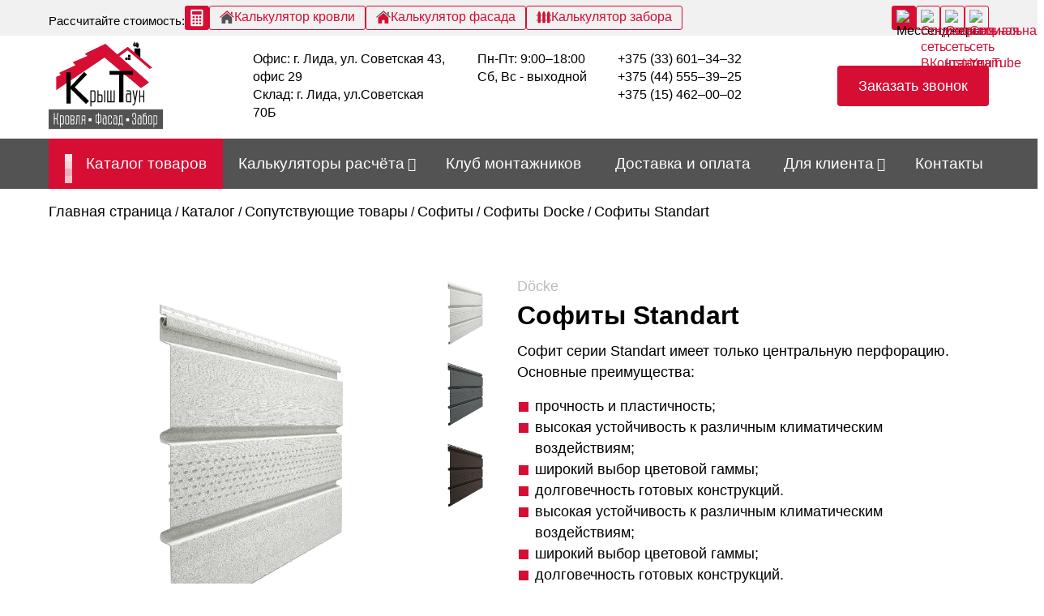

--- FILE ---
content_type: text/html; charset=UTF-8
request_url: https://kryshtaun.by/sofity-standart/
body_size: 123153
content:
    <!DOCTYPE html><html lang="ru"><head><meta charset="UTF-8"><meta name="viewport" content="width=device-width, initial-scale=1, maximum-scale=1"><meta http-equiv="X-UA-Compatible" content="IE=edge"><title>Купить Софиты Standart от Docke по выгодной цене | Крыштаун</title><title>Купить Софиты Standart от Docke по выгодной цене | Крыштаун</title><meta name='robots' content='max-image-preview:large' /><meta name="description" content="Выгодные цены на софиты Standart в Лиде ⭐ Высокое качество продукции ⭐ Купить Софиты Standart Docke с гарантией на 50 лет ⭐ Доставка и монтаж"/><link rel="canonical" href="https://kryshtaun.by/sofity-standart/" /><meta property="og:locale" content="ru_RU" /><meta property="og:type" content="article" /><meta property="og:title" content="Купить Софиты Standart от Docke по выгодной цене | Крыштаун" /><meta property="og:description" content="Выгодные цены на софиты Standart в Лиде ⭐ Высокое качество продукции ⭐ Купить Софиты Standart Docke с гарантией на 50 лет ⭐ Доставка и монтаж" /><meta property="og:url" content="https://kryshtaun.by/sofity-standart/" /><meta property="og:site_name" content="kryshtaun" /><meta property="article:section" content="Софиты Docke" /><meta property="article:published_time" content="2022-11-30T10:44:08+03:00" /><meta property="article:modified_time" content="2022-12-25T23:13:51+03:00" /><meta property="og:updated_time" content="2022-12-25T23:13:51+03:00" /><meta property="og:image" content="https://kryshtaun.by/wp-content/uploads/2022/11/premgrafit-2.png" /><meta property="og:image:secure_url" content="https://kryshtaun.by/wp-content/uploads/2022/11/premgrafit-2.png" /><meta property="og:image:width" content="964" /><meta property="og:image:height" content="952" /><meta name="twitter:card" content="summary" /><meta name="twitter:description" content="Выгодные цены на софиты Standart в Лиде ⭐ Высокое качество продукции ⭐ Купить Софиты Standart Docke с гарантией на 50 лет ⭐ Доставка и монтаж" /><meta name="twitter:title" content="Купить Софиты Standart от Docke по выгодной цене | Крыштаун" /><meta name="twitter:image" content="https://kryshtaun.by/wp-content/uploads/2022/11/premgrafit-2.png" /> <script type='application/ld+json'>{"@context":"http:\/\/schema.org","@type":"WebSite","@id":"#website","url":"https:\/\/kryshtaun.by\/","name":"kryshtaun","potentialAction":{"@type":"SearchAction","target":"https:\/\/kryshtaun.by\/?s={search_term_string}","query-input":"required name=search_term_string"}}</script> <link rel='dns-prefetch' href='//www.googletagmanager.com' /><link href='https://fonts.gstatic.com' crossorigin rel='preconnect' /><style id='wp-img-auto-sizes-contain-inline-css' type='text/css'>img:is([sizes=auto i],[sizes^="auto," i]){contain-intrinsic-size:3000px 1500px}
/*# sourceURL=wp-img-auto-sizes-contain-inline-css */</style><style id='classic-theme-styles-inline-css' type='text/css'>/*! This file is auto-generated */
.wp-block-button__link{color:#fff;background-color:#32373c;border-radius:9999px;box-shadow:none;text-decoration:none;padding:calc(.667em + 2px) calc(1.333em + 2px);font-size:1.125em}.wp-block-file__button{background:#32373c;color:#fff;text-decoration:none}
/*# sourceURL=/wp-includes/css/classic-themes.min.css */</style><link rel='stylesheet' id='contact-form-7-css' href='https://kryshtaun.by/wp-content/plugins/contact-form-7/includes/css/styles.css' type='text/css' media='all' /><link rel='stylesheet' id='fancybox-css' href='https://kryshtaun.by/wp-content/plugins/w3dev-fancybox/fancybox/jquery.fancybox.min.css' type='text/css' media='all' /><link rel='stylesheet' id='fontawesome-css' href='https://kryshtaun.by/wp-content/themes/kryshtaun-theme/styles/font-awesome.css' type='text/css' media='all' /><link rel='stylesheet' id='custom-tre-css' href='https://kryshtaun.by/wp-content/themes/kryshtaun-theme/styles/slick.css' type='text/css' media='all' /><link rel='stylesheet' id='custom-two-css' href='https://kryshtaun.by/wp-content/themes/kryshtaun-theme/styles/slick-theme.css' type='text/css' media='all' /><link rel='stylesheet' id='bootstrap-css' href='https://kryshtaun.by/wp-content/themes/kryshtaun-theme/styles/bootstrap.css' type='text/css' media='all' /><link rel='stylesheet' id='custom-css' href='https://kryshtaun.by/wp-content/themes/kryshtaun-theme/styles/style.css' type='text/css' media='all' /><link rel='stylesheet' id='custom-ui-css' href='https://kryshtaun.by/wp-content/themes/kryshtaun-theme/styles/jquery-ui.min.css' type='text/css' media='all' /><link rel='stylesheet' id='custom-fonts-css' href='https://kryshtaun.by/wp-content/themes/kryshtaun-theme/fonts/jost.css' type='text/css' media='all' /><style id='rocket-lazyload-inline-css' type='text/css'>.rll-youtube-player{position:relative;padding-bottom:56.23%;height:0;overflow:hidden;max-width:100%;}.rll-youtube-player iframe{position:absolute;top:0;left:0;width:100%;height:100%;z-index:100;background:0 0}.rll-youtube-player img{bottom:0;display:block;left:0;margin:auto;max-width:100%;width:100%;position:absolute;right:0;top:0;border:none;height:auto;cursor:pointer;-webkit-transition:.4s all;-moz-transition:.4s all;transition:.4s all}.rll-youtube-player img:hover{-webkit-filter:brightness(75%)}.rll-youtube-player .play{height:72px;width:72px;left:50%;top:50%;margin-left:-36px;margin-top:-36px;position:absolute;background:url(https://kryshtaun.by/wp-content/plugins/wp-rocket/assets/img/youtube.png) no-repeat;cursor:pointer}
/*# sourceURL=rocket-lazyload-inline-css */</style> <script type="text/javascript" src="https://kryshtaun.by/wp-content/plugins/wp-yandex-metrika/assets/YmEc.min.js" id="wp-yandex-metrika_YmEc-js"></script> <script type="text/javascript" id="wp-yandex-metrika_YmEc-js-after">window.tmpwpym={datalayername:'dataLayer',counters:JSON.parse('[{"number":"48730118","webvisor":"1"}]'),targets:JSON.parse('[]')};
//# sourceURL=wp-yandex-metrika_YmEc-js-after</script> <script type="text/javascript" src="https://kryshtaun.by/wp-includes/js/jquery/jquery.min.js" id="jquery-core-js"></script> <script type="text/javascript" src="https://kryshtaun.by/wp-content/plugins/wp-yandex-metrika/assets/frontend.min.js" id="wp-yandex-metrika_frontend-js"></script> <meta name="generator" content="Site Kit by Google 1.136.0" /><script>document.createElement( "picture" );if(!window.HTMLPictureElement && document.addEventListener) {window.addEventListener("DOMContentLoaded", function() {var s = document.createElement("script");s.src = "https://kryshtaun.by/wp-content/plugins/webp-express/js/picturefill.min.js";document.body.appendChild(s);});}</script><meta name="verification" content="f612c7d25f5690ad41496fcfdbf8d1" /> <script type="text/javascript">var jQueryMigrateHelperHasSentDowngrade = false;

			window.onerror = function( msg, url, line, col, error ) {
				// Break out early, do not processing if a downgrade reqeust was already sent.
				if ( jQueryMigrateHelperHasSentDowngrade ) {
					return true;
                }

				var xhr = new XMLHttpRequest();
				var nonce = '63c2ea166e';
				var jQueryFunctions = [
					'andSelf',
					'browser',
					'live',
					'boxModel',
					'support.boxModel',
					'size',
					'swap',
					'clean',
					'sub',
                ];
				var match_pattern = /\)\.(.+?) is not a function/;
                var erroredFunction = msg.match( match_pattern );

                // If there was no matching functions, do not try to downgrade.
                if ( null === erroredFunction || typeof erroredFunction !== 'object' || typeof erroredFunction[1] === "undefined" || -1 === jQueryFunctions.indexOf( erroredFunction[1] ) ) {
                    return true;
                }

                // Set that we've now attempted a downgrade request.
                jQueryMigrateHelperHasSentDowngrade = true;

				xhr.open( 'POST', 'https://kryshtaun.by/wp-admin/admin-ajax.php' );
				xhr.setRequestHeader( 'Content-Type', 'application/x-www-form-urlencoded' );
				xhr.onload = function () {
					var response,
                        reload = false;

					if ( 200 === xhr.status ) {
                        try {
                        	response = JSON.parse( xhr.response );

                        	reload = response.data.reload;
                        } catch ( e ) {
                        	reload = false;
                        }
                    }

					// Automatically reload the page if a deprecation caused an automatic downgrade, ensure visitors get the best possible experience.
					if ( reload ) {
						location.reload();
                    }
				};

				xhr.send( encodeURI( 'action=jquery-migrate-downgrade-version&_wpnonce=' + nonce ) );

				// Suppress error alerts in older browsers
				return true;
			}</script> <link rel="preload" as="font" href="https://kryshtaun.by/wp-content/themes/kryshtaun-theme/fonts/jost/jost-v14-latin_cyrillic-100.ttf" crossorigin><link rel="preload" as="font" href="https://kryshtaun.by/wp-content/themes/kryshtaun-theme/fonts/jost/jost-v14-latin_cyrillic-200.ttf" crossorigin><link rel="preload" as="font" href="https://kryshtaun.by/wp-content/themes/kryshtaun-theme/fonts/jost/jost-v14-latin_cyrillic-300.ttf" crossorigin><link rel="preload" as="font" href="https://kryshtaun.by/wp-content/themes/kryshtaun-theme/fonts/jost/jost-v14-latin_cyrillic-regular.ttf" crossorigin><link rel="preload" as="font" href="https://kryshtaun.by/wp-content/themes/kryshtaun-theme/fonts/jost/jost-v14-latin_cyrillic-500.ttf" crossorigin><link rel="preload" as="font" href="https://kryshtaun.by/wp-content/themes/kryshtaun-theme/fonts/jost/jost-v14-latin_cyrillic-600.ttf" crossorigin><link rel="preload" as="font" href="https://kryshtaun.by/wp-content/themes/kryshtaun-theme/fonts/jost/jost-v14-latin_cyrillic-700.ttf" crossorigin><link rel="preload" as="font" href="https://kryshtaun.by/wp-content/themes/kryshtaun-theme/fonts/jost/jost-v14-latin_cyrillic-800.ttf" crossorigin><link rel="preload" as="font" href="https://kryshtaun.by/wp-content/themes/kryshtaun-theme/fonts/jost/jost-v14-latin_cyrillic-900.ttf" crossorigin><link rel="preload" as="font" href="https://kryshtaun.by/wp-content/themes/kryshtaun-theme/fonts/fontawesome-webfont.ttf" crossorigin><link rel="preload" as="font" href="https://kryshtaun.by/wp-content/themes/kryshtaun-theme/fonts/fontawesome-webfont.woff2?v=4.7.0" crossorigin><meta name="generator" content="Powered by Visual Composer - drag and drop page builder for WordPress."/> <!--[if lte IE 9]><link rel="stylesheet" type="text/css" href="https://kryshtaun.by/wp-content/plugins/js_composer/assets/css/vc_lte_ie9.min.css" media="screen"><![endif]--> <script data-rocketlazyloadscript='[data-uri]' ></script>          <script type="text/javascript">(function (m, e, t, r, i, k, a) {
                m[i] = m[i] || function () {
                    (m[i].a = m[i].a || []).push(arguments)
                };
                m[i].l = 1 * new Date();
                k = e.createElement(t), a = e.getElementsByTagName(t)[0], k.async = 1, k.src = r, a.parentNode.insertBefore(k, a)
            })

            (window, document, "script", "https://mc.yandex.ru/metrika/tag.js", "ym");

            ym("48730118", "init", {
                clickmap: true,
                trackLinks: true,
                accurateTrackBounce: true,
                webvisor: true,
                ecommerce: "dataLayer",
                params: {
                    __ym: {
                        "ymCmsPlugin": {
                            "cms": "wordpress",
                            "cmsVersion":"6.9",
                            "pluginVersion": "1.2.1",
                            "ymCmsRip": "1305954959"
                        }
                    }
                }
            });</script> <link rel="icon" href="https://kryshtaun.by/wp-content/uploads/2022/10/fav-110.png" sizes="32x32" /><link rel="icon" href="https://kryshtaun.by/wp-content/uploads/2022/10/fav-110.png" sizes="192x192" /><link rel="apple-touch-icon" href="https://kryshtaun.by/wp-content/uploads/2022/10/fav-110.png" /><meta name="msapplication-TileImage" content="https://kryshtaun.by/wp-content/uploads/2022/10/fav-110.png" /> <noscript><style type="text/css">.wpb_animate_when_almost_visible { opacity: 1; }</style></noscript><noscript><style id="rocket-lazyload-nojs-css">.rll-youtube-player, [data-lazy-src]{display:none !important;}</style></noscript> <script>jQuery(window).scroll(function () {
      	if(jQuery(window).width() > 992){
        	var topHeight = jQuery("#navbar > .container").outerHeight(true); 
        	if (jQuery(window).scrollTop() > topHeight) {
          		jQuery('div.menu-container').addClass('navbar-fixed');
        	}
        	if (jQuery(window).scrollTop() <= topHeight) {
          		jQuery('div.menu-container').removeClass('navbar-fixed');
        	}
    	} else {
        	var topHeight = jQuery("#navbar > .top-header").outerHeight(true); 
        	if (jQuery(window).scrollTop() > topHeight) {
	          	jQuery('#navbar > .contacts-in-head').addClass('navbar-fixed');
	          	jQuery('#navbar > .contacts-in-head').removeClass('container');
	          	jQuery('#navbar > .contacts-in-head > .header-contacts').addClass('container');
        	}
        	if (jQuery(window).scrollTop() <= topHeight) {
	          	jQuery('#navbar > .contacts-in-head').removeClass('navbar-fixed');
	          	jQuery('#navbar > .contacts-in-head').addClass('container');
	          	jQuery('#navbar > .contacts-in-head > .header-contacts').removeClass('container');
        	}    		
    	}
    	});</script> <style type="text/css">.spin-a {
    width: 21px;
    height: 23px;
    display: flex;
    position: relative;
    flex-wrap: wrap;
    justify-content: space-between;
    margin-right: 10px;
}
.spin-a i {
    display: flex !important;
    animation-name: fadedot;
    animation-duration: 1.5s;
    animation-timing-function: ease;
    animation-iteration-count: infinite;
    width: 9px;
    height: 9px;
    background: #fff;
    border-radius: 0;
    display: flex;
    flex-wrap: wrap;
    margin: 0px;
}
.spin-a i:nth-child(1) {
    animation-delay: 0s;
}
.spin-a i:nth-child(2) {
    animation-delay: 0.1s;  
}
.spin-a i:nth-child(3) {
    animation-delay: 0.3s;
}
.spin-a i:nth-child(4) {
    animation-delay: 0.2s;
}
@keyframes fadedot {
    from {
      opacity: 0
    }

    to {
      opacity: 1;
    }
}</style><link rel='stylesheet' id='js_composer_front-css' href='https://kryshtaun.by/wp-content/plugins/js_composer/assets/css/js_composer.min.css' type='text/css' media='all' /></head><body>
<!-- Google Tag Manager (noscript) -->
<noscript><iframe src="https://www.googletagmanager.com/ns.html?id=GTM-KFJWQP9"
height="0" width="0" style="display:none;visibility:hidden"></iframe></noscript>
<!-- End Google Tag Manager (noscript) --><header id="navbar"><div class="top-header"><div class="container"><div class="top-row"><div class="top-calc"><p>Рассчитайте стоимость:</p><div class="top-calc-buttons"> <a class="hover-custom" href="/kalkulyatory-raschyota/"> <svg width="30" height="30" viewBox="0 0 30 30" fill="none" xmlns="http://www.w3.org/2000/svg"> <rect width="30" height="30" rx="3" fill="#D60E34"/> <path d="M21.2409 4.8H8.58014C7.81833 4.8 7.19995 5.41838 7.19995 6.18019V23.823C7.19995 24.5848 7.81833 25.2 8.58014 25.2H21.2409C21.9995 25.2 22.6179 24.5848 22.6179 23.823V6.18019C22.6179 5.41838 22.0027 4.8 21.2409 4.8ZM12.1629 22.5703C12.1629 22.8476 11.9398 23.0708 11.6625 23.0708H10.1197C9.84239 23.0708 9.61926 22.8476 9.61926 22.5703V21.2061C9.61926 20.9288 9.84239 20.7056 10.1197 20.7056H11.6625C11.9398 20.7056 12.1629 20.9288 12.1629 21.2061V22.5703ZM12.1629 18.7453C12.1629 19.0194 11.9398 19.2426 11.6625 19.2426H10.1197C9.84239 19.2426 9.61926 19.0194 9.61926 18.7453V17.3779C9.61926 17.1038 9.84239 16.8806 10.1197 16.8806H11.6625C11.9398 16.8806 12.1629 17.1038 12.1629 17.3779V18.7453ZM12.1629 14.9203C12.1629 15.1944 11.9398 15.4176 11.6625 15.4176H10.1197C9.84239 15.4176 9.61926 15.1944 9.61926 14.9203V13.5529C9.61926 13.2788 9.84239 13.0524 10.1197 13.0524H11.6625C11.9398 13.0524 12.1629 13.2788 12.1629 13.5529V14.9203ZM16.1791 22.5703C16.1791 22.8476 15.956 23.0708 15.6819 23.0708H14.136C13.8618 23.0708 13.6387 22.8476 13.6387 22.5703V21.2029C13.6387 20.9288 13.8618 20.7056 14.136 20.7056H15.6819C15.956 20.7056 16.1791 20.9288 16.1791 21.2029V22.5703ZM16.1791 18.7453C16.1791 19.0194 15.956 19.2426 15.6819 19.2426H14.136C13.8618 19.2426 13.6387 19.0194 13.6387 18.7453V17.3779C13.6387 17.1038 13.8618 16.8806 14.136 16.8806H15.6819C15.956 16.8806 16.1791 17.1038 16.1791 17.3779V18.7453ZM16.1791 14.9203C16.1791 15.1944 15.956 15.4176 15.6819 15.4176H14.136C13.8618 15.4176 13.6387 15.1944 13.6387 14.9203V13.5529C13.6387 13.2788 13.8618 13.0524 14.136 13.0524H15.6819C15.956 13.0524 16.1791 13.2788 16.1791 13.5529V14.9203ZM20.1986 22.5703C20.1986 22.8476 19.9755 23.0708 19.7013 23.0708H18.1554C17.8813 23.0708 17.6581 22.8476 17.6581 22.5703V21.2029C17.6581 20.9288 17.8813 20.7056 18.1554 20.7056H19.7013C19.9755 20.7056 20.1986 20.9288 20.1986 21.2029V22.5703ZM20.1986 18.7453C20.1986 19.0194 19.9755 19.2426 19.7013 19.2426H18.1554C17.8813 19.2426 17.6581 19.0194 17.6581 18.7453V17.3779C17.6581 17.1038 17.8813 16.8806 18.1554 16.8806H19.7013C19.9755 16.8806 20.1986 17.1038 20.1986 17.3779V18.7453ZM20.1986 14.9203C20.1986 15.1944 19.9755 15.4176 19.7013 15.4176H18.1554C17.8813 15.4176 17.6581 15.1944 17.6581 14.9203V13.5529C17.6581 13.2788 17.8813 13.0524 18.1554 13.0524H19.7013C19.9755 13.0524 20.1986 13.2788 20.1986 13.5529V14.9203ZM20.7054 10.1709C20.7054 10.5981 20.358 10.9455 19.9308 10.9455H9.88701C9.45989 10.9455 9.11245 10.5981 9.11245 10.1709V7.48707C9.11245 7.05994 9.45989 6.71569 9.88701 6.71569H19.9308C20.358 6.71569 20.7054 7.05994 20.7054 7.48707V10.1709Z" fill="white"/> </svg> </a> <a class="hover-custom" href="/calculator-krovli/"><div class="top-calc-button"> <svg width="18" height="18" viewBox="0 0 18 16" fill="none" xmlns="http://www.w3.org/2000/svg"> <path d="M2.44724 15.5724C2.44724 15.5724 2.43087 15.9748 2.82443 15.9748C3.31416 15.9748 7.3616 15.9694 7.3616 15.9694L7.36842 12.2514C7.36842 12.2514 7.30431 11.6389 7.8984 11.6389H9.78161C10.4848 11.6389 10.4419 12.2514 10.4419 12.2514L10.4337 15.9578C10.4337 15.9578 14.2724 15.9578 14.8754 15.9578C15.3746 15.9578 15.3521 15.4572 15.3521 15.4572V8.60092L9.09203 3.03313L2.44724 8.6016V15.5724Z" fill="#535353"/> <path d="M0 8.08322C0 8.08322 0.563395 9.1227 1.79454 8.08322L9.14801 1.862L16.0418 8.04434C17.4659 9.07155 18 8.04434 18 8.04434L9.14801 0.0258484L0 8.08322Z" fill="#D60E34"/> <path d="M15.8739 1.84767H14.1012L14.1087 3.99826L15.8739 5.49678V1.84767Z" fill="#D60E34"/> </svg><p>Калькулятор кровли</p></div></a> <a class="hover-custom" href="/kalkulyator-fasada/"><div class="top-calc-button"> <svg width="18" height="18" viewBox="0 0 18 16" fill="none" xmlns="http://www.w3.org/2000/svg"> <path d="M2.44724 15.5724C2.44724 15.5724 2.43087 15.9748 2.82443 15.9748C3.31416 15.9748 7.3616 15.9694 7.3616 15.9694L7.36842 12.2514C7.36842 12.2514 7.30431 11.6389 7.8984 11.6389H9.78161C10.4848 11.6389 10.4419 12.2514 10.4419 12.2514L10.4337 15.9578C10.4337 15.9578 14.2724 15.9578 14.8754 15.9578C15.3746 15.9578 15.3521 15.4572 15.3521 15.4572V8.60092L9.09203 3.03313L2.44724 8.6016V15.5724Z" fill="#D60E34"/> <path d="M0 8.08322C0 8.08322 0.563395 9.1227 1.79454 8.08322L9.14801 1.862L16.0418 8.04434C17.4659 9.07155 18 8.04434 18 8.04434L9.14801 0.0258484L0 8.08322Z" fill="#535353"/> <path d="M15.8739 1.84767H14.1012L14.1087 3.99826L15.8739 5.49678V1.84767Z" fill="#535353"/> </svg><p>Калькулятор фасада</p></div></a> <a class="hover-custom" href="/kalkulyator-zabora/"><div class="top-calc-button"> <svg width="18" height="18" viewBox="0 0 19 16" fill="none" xmlns="http://www.w3.org/2000/svg"> <path d="M6.83996 4.75514H6.07996V6.91514H6.83996V4.75514Z" fill="#535353"/> <path d="M6.83996 11.2351H6.07996V13.3951H6.83996V11.2351Z" fill="#535353"/> <path d="M0 5.11514V6.55514C0 6.75388 0.170258 6.91514 0.38 6.91514H0.76V4.75514H0.38C0.170258 4.75514 0 4.9164 0 5.11514Z" fill="#535353"/> <path d="M3.73615 0.594963C3.5948 0.394819 3.2452 0.394819 3.10385 0.594963L1.95928 2.21426C1.67202 2.63979 1.52002 3.12291 1.52002 3.61035V15.1951C1.52002 15.3938 1.69028 15.5551 1.90002 15.5551H4.94002C5.14976 15.5551 5.32002 15.3938 5.32002 15.1951V3.61035C5.32002 3.12291 5.16802 2.63979 4.87619 2.20779L3.73615 0.594963Z" fill="#D60E34"/> <path d="M0 11.5951V13.0351C0 13.2338 0.170258 13.3951 0.38 13.3951H0.76V11.2351H0.38C0.170258 11.2351 0 11.3964 0 11.5951Z" fill="#535353"/> <path d="M9.81623 0.594963C9.67488 0.394819 9.32528 0.394819 9.18393 0.594963L8.03936 2.21426C7.7521 2.63979 7.6001 3.12291 7.6001 3.61035V15.1951C7.6001 15.3938 7.77036 15.5551 7.9801 15.5551H11.0201C11.2298 15.5551 11.4001 15.3938 11.4001 15.1951V3.61035C11.4001 3.12291 11.2481 2.63979 10.9563 2.20779L9.81623 0.594963Z" fill="#D60E34"/> <path d="M18.62 4.75514H18.24V6.91514H18.62C18.8297 6.91514 19 6.75385 19 6.55514V5.11514C19 4.9164 18.8297 4.75514 18.62 4.75514Z" fill="#535353"/> <path d="M18.62 11.2351H18.24V13.3951H18.62C18.8297 13.3951 19 13.2338 19 13.0351V11.5951C19 11.3964 18.8297 11.2351 18.62 11.2351Z" fill="#535353"/> <path d="M12.92 11.2351H12.16V13.3951H12.92V11.2351Z" fill="#535353"/> <path d="M15.8962 0.594963C15.7548 0.394819 15.4052 0.394819 15.2639 0.594963L14.1193 2.21426C13.8321 2.63979 13.6801 3.12291 13.6801 3.61035V15.1951C13.6801 15.3938 13.8503 15.5551 14.0601 15.5551H17.1001C17.3098 15.5551 17.4801 15.3938 17.4801 15.1951V3.61035C17.4801 3.12291 17.3281 2.63979 17.0362 2.20779L15.8962 0.594963Z" fill="#D60E34"/> <path d="M12.92 4.75514H12.16V6.91514H12.92V4.75514Z" fill="#535353"/> </svg><p>Калькулятор забора</p></div></a></div></div><div class="top-soc"><div class="messengers-button"><div><img src="data:image/svg+xml,%3Csvg%20xmlns='http://www.w3.org/2000/svg'%20viewBox='0%200%2026%2026'%3E%3C/svg%3E" width="26" height="26" loading="lazy" alt="Мессенджеры" data-lazy-src="/wp-content/themes/kryshtaun-theme/img/svg/Messengers.svg"><noscript><img src="/wp-content/themes/kryshtaun-theme/img/svg/Messengers.svg" width="26" height="26" loading="lazy" alt="Мессенджеры"></noscript></div><div class="messengers"><div><p>Мессенджеры:</p><div class="drop-soc"> <a class="hover-custom" target="_blank" href="viber://chat?number=%2B375445553925"><img src="data:image/svg+xml,%3Csvg%20xmlns='http://www.w3.org/2000/svg'%20viewBox='0%200%2026%2026'%3E%3C/svg%3E" width="26" height="26" loading="lazy" alt="Мессенджер Viber" data-lazy-src="/wp-content/themes/kryshtaun-theme/img/svg/viber.svg"><noscript><img src="/wp-content/themes/kryshtaun-theme/img/svg/viber.svg" width="26" height="26" loading="lazy" alt="Мессенджер Viber"></noscript></a> <a class="hover-custom" target="_blank" href="https://t.me/kryshtaun"><img src="data:image/svg+xml,%3Csvg%20xmlns='http://www.w3.org/2000/svg'%20viewBox='0%200%2026%2026'%3E%3C/svg%3E" width="26" height="26" loading="lazy" alt="Мессенджер Telegram" data-lazy-src="/wp-content/themes/kryshtaun-theme/img/svg/Telegram.svg"><noscript><img src="/wp-content/themes/kryshtaun-theme/img/svg/Telegram.svg" width="26" height="26" loading="lazy" alt="Мессенджер Telegram"></noscript></a></div><p>Почта:</p><div><span class="my-mail"><a class="header-link" href="mailto:kryshtaun@yandex.by"> kryshtaun@yandex.by </a></span></div></div></div></div><div class="hover-custom"><a target="_blank" href="https://vk.com/kryshtaun"><img src="data:image/svg+xml,%3Csvg%20xmlns='http://www.w3.org/2000/svg'%20viewBox='0%200%2026%2026'%3E%3C/svg%3E" width="26" height="26" loading="lazy" alt="Социальная сеть ВКонтакте" data-lazy-src="/wp-content/themes/kryshtaun-theme/img/svg/vk.svg"><noscript><img src="/wp-content/themes/kryshtaun-theme/img/svg/vk.svg" width="26" height="26" loading="lazy" alt="Социальная сеть ВКонтакте"></noscript></a></div><div class="hover-custom"><a target="_blank" href="https://instagram.com/kryshtaun_lida"><img src="data:image/svg+xml,%3Csvg%20xmlns='http://www.w3.org/2000/svg'%20viewBox='0%200%2026%2026'%3E%3C/svg%3E" width="26" height="26" loading="lazy" alt="Социальная сеть Instagram" data-lazy-src="/wp-content/themes/kryshtaun-theme/img/svg/Instagram.svg"><noscript><img src="/wp-content/themes/kryshtaun-theme/img/svg/Instagram.svg" width="26" height="26" loading="lazy" alt="Социальная сеть Instagram"></noscript></a></div><div class="hover-custom"><a target="_blank" href="https://www.youtube.com/channel/UClovdXTdNGAFTr2u5kvKrVw"><img src="data:image/svg+xml,%3Csvg%20xmlns='http://www.w3.org/2000/svg'%20viewBox='0%200%2026%2026'%3E%3C/svg%3E" width="26" height="26" loading="lazy" alt="Социальная сеть YouTube" data-lazy-src="/wp-content/themes/kryshtaun-theme/img/svg/YouTube.svg"><noscript><img src="/wp-content/themes/kryshtaun-theme/img/svg/YouTube.svg" width="26" height="26" loading="lazy" alt="Социальная сеть YouTube"></noscript></a></div></div></div></div></div><div class="container contacts-in-head"><div class="header-contacts"><div class="for-head-logo"><p class="head-logo"> <a href="/" class="head-logo"> <svg width="141" height="109" viewBox="0 0 331 254" fill="none" xmlns="http://www.w3.org/2000/svg" xmlns:xlink="http://www.w3.org/1999/xlink"> <rect x="242" width="23" height="18" fill="url(#pattern0)"/> <path d="M249 20V31.9737L265 46V20H249Z" fill="black" stroke="black"/> <path d="M161.799 45.8705L22 140.752V101.891L35.6266 96.3396L30.5797 89.7786L77.5159 68.0769L69.9456 59.4972L112.34 41.3283L104.769 34.7674L164.323 6L291 118.041L267.28 134.696L161.799 45.8705Z" fill="#D60E34"/> <path d="M129.789 143.773C131.742 143.773 132.719 144.75 132.719 146.703V170.17C132.719 172.104 131.742 173.07 129.789 173.07H123.93V143.773H129.789ZM129.789 176C133.695 176 135.648 174.047 135.648 170.141V146.703C135.648 142.797 133.695 140.844 129.789 140.844H121V187.719H123.93V176H129.789ZM150.297 173.07C152.25 173.07 153.227 172.094 153.227 170.141V158.393C153.227 156.459 152.25 155.492 150.297 155.492H144.438V173.07H150.297ZM156.156 170.141C156.156 174.047 154.203 176 150.297 176H141.508V140.844H144.438V152.562H150.297C154.203 152.562 156.156 154.516 156.156 158.422V170.141ZM160.551 140.844H163.48V176H160.551V140.844ZM169.34 176H191.312V140.844H188.383V173.07H182.025V140.844H179.096V173.07H172.27V140.844H169.34V176Z" fill="black"/> <path d="M108.25 180.56L64.05 137.14V179H51.7V88H64.05V129.47L102.79 87.61L111.11 95.28L75.62 132.2L116.83 171.72L108.25 180.56Z" fill="black"/> <path d="M204.25 176V95.92H176.3V85H244.55V95.92H216.6V176H204.25Z" fill="black"/> <path d="M235.719 152.562H229.859C227.906 152.562 226.93 153.539 226.93 155.492V170.141C226.93 172.094 227.906 173.07 229.859 173.07H235.719V152.562ZM235.719 149.633V146.703C235.719 144.75 234.742 143.773 232.789 143.773H225.465V140.844H232.789C236.695 140.844 238.648 142.797 238.648 146.703V176H229.859C225.953 176 224 174.047 224 170.141V155.492C224 151.586 225.953 149.633 229.859 149.633H235.719ZM249.107 172.309L243.043 140.844H245.973L250.514 164.486L254.762 140.844H257.691L251.334 176.293C249.947 181.957 247.184 184.789 243.043 184.789V181.859C245.719 181.586 247.506 179.73 248.404 176.293L249.107 172.309ZM265.016 159.887V176H262.086V140.844H265.016V156.957H273.805V140.844H276.734V176H273.805V159.887H265.016Z" fill="black"/> <path d="M195 44.5L229 20L295 76" stroke="#D60E34" stroke-width="8"/> <sourcet x="222" y="38" width="7" height="7" fill="black"/> <rect x="230" y="38" width="7" height="7" fill="black"/> <rect x="230" y="46" width="7" height="7" fill="black"/> <rect x="222" y="46" width="7" height="7" fill="black"/> <path d="M300.621 75.4453L292.5 79L297.5 72.8247L300.621 75.4453Z" fill="#D60E34"/> <g clip-path="url(#clip0_153_4579)"> <path d="M331 196H0V254H331V196Z" fill="#535353"/> <path d="M24.1419 211.245C24.1419 208.316 25.6042 206.852 28.5287 206.852V209.048C27.0664 209.048 26.3353 209.78 26.3353 211.245V218.931C26.3353 221.128 25.6042 222.592 24.1419 223.324C25.6042 224.056 26.3353 225.52 26.3353 227.717V235.404C26.3353 236.868 27.0664 237.6 28.5287 237.6V239.796C25.7211 239.796 24.2588 238.442 24.1419 235.733V228.617C24.0981 225.82 23.0013 224.422 20.8518 224.422H17.5616V239.796H15.3682V206.852H17.5616V222.226H20.8518C23.0451 222.226 24.1419 220.769 24.1419 217.855V211.245ZM39.4959 215.637C40.9581 215.637 41.6893 216.369 41.6893 217.833V235.425C41.6893 236.875 40.9581 237.6 39.4959 237.6H35.109V215.637H39.4959ZM39.4959 239.796C42.4204 239.796 43.8828 238.332 43.8828 235.404V217.833C43.8828 214.905 42.4204 213.441 39.4959 213.441H32.9157V248.581H35.109V239.796H39.4959ZM52.6565 213.441C49.7319 213.441 48.2696 214.905 48.2696 217.833V235.404C48.2696 238.332 49.7319 239.796 52.6565 239.796H54.8498C57.7745 239.796 59.2368 238.332 59.2368 235.404V217.833C59.2368 214.905 57.7745 213.441 54.8498 213.441H52.6565ZM52.6565 237.6C51.1942 237.6 50.463 236.868 50.463 235.404V217.833C50.463 216.369 51.1942 215.637 52.6565 215.637H54.8498C56.3122 215.637 57.0433 216.369 57.0433 217.833V226.531H57.3066L57.0433 226.97V235.404C57.0433 236.868 56.3122 237.6 54.8498 237.6H52.6565ZM70.2039 215.637C71.6662 215.637 72.3973 216.369 72.3973 217.833V221.15C72.3973 224.064 71.3007 225.52 69.1072 225.52H65.8171V215.637H70.2039ZM70.2039 239.796C73.1285 239.796 74.5908 238.332 74.5908 235.404V231.011C74.5908 228.815 73.8596 227.351 72.3973 226.618C73.8596 225.886 74.5908 224.422 74.5908 222.226V217.833C74.5908 214.905 73.1285 213.441 70.2039 213.441H63.6236V239.796H70.2039ZM65.8171 227.717H69.1072C71.3007 227.717 72.3973 229.181 72.3973 232.109V235.404C72.3973 236.868 71.6662 237.6 70.2039 237.6H65.8171V227.717ZM81.0614 213.441L80.0524 234.898C80.0086 236.494 79.2847 237.395 77.8809 237.6V239.796C80.7908 239.796 82.2531 238.273 82.2678 235.228L83.1451 215.637H87.7514V239.796H89.9447V213.441H81.0614ZM104.202 225.498H100.912C98.7185 225.498 97.6218 224.042 97.6218 221.128V217.855C97.6218 216.391 98.3529 215.659 99.8151 215.659H104.202V225.498ZM95.4283 235.404C95.4283 236.868 94.6972 237.6 93.2349 237.6V239.796C96.1595 239.796 97.6218 238.332 97.6218 235.404V231.89C97.6656 229.093 98.7623 227.695 100.912 227.695H104.202V239.796H106.396V213.463H99.8151C96.8906 213.463 95.4283 214.927 95.4283 217.855V222.204C95.4283 224.4 96.1595 225.864 97.6218 226.596C96.1595 227.329 95.4283 228.793 95.4283 230.989V235.404Z" fill="white"/> <path d="M145.29 206.852H143.097V211.245H140.333C137.409 211.245 135.946 212.709 135.946 215.637V231.011C135.946 233.939 137.409 235.404 140.333 235.404H143.097V239.796H145.29V235.404H148.01C150.935 235.404 152.397 233.939 152.397 231.011V215.637C152.397 212.709 150.935 211.245 148.01 211.245H145.29V206.852ZM140.333 233.207C138.871 233.207 138.139 232.475 138.139 231.011V215.615C138.139 214.166 138.871 213.441 140.333 213.441H143.097V233.207H140.333ZM148.01 213.441C149.472 213.441 150.204 214.173 150.204 215.637V231.033C150.204 232.483 149.472 233.207 148.01 233.207H145.29V213.441H148.01ZM165.558 222.226H161.171C159.709 222.226 158.977 222.958 158.977 224.422V235.404C158.977 236.868 159.709 237.6 161.171 237.6H165.558V222.226ZM165.558 220.03V217.833C165.558 216.369 164.826 215.637 163.364 215.637H157.881V213.441H163.364C166.288 213.441 167.751 214.905 167.751 217.833V239.796H161.171C158.246 239.796 156.784 238.332 156.784 235.404V224.422C156.784 221.494 158.246 220.03 161.171 220.03H165.558ZM172.138 235.404C172.138 238.332 173.6 239.796 176.525 239.796H178.719C181.643 239.796 183.106 238.332 183.106 235.404V231.011H180.911V235.404C180.911 236.868 180.181 237.6 178.719 237.6H176.525C175.062 237.6 174.332 236.868 174.332 235.404V217.833C174.332 216.369 175.062 215.637 176.525 215.637H178.719C180.181 215.637 180.911 216.369 180.911 217.833V222.226H183.106V217.833C183.106 214.905 181.643 213.441 178.719 213.441H176.525C173.6 213.441 172.138 214.905 172.138 217.833V235.404ZM196.265 222.226H191.878C190.416 222.226 189.685 222.958 189.685 224.422V235.404C189.685 236.868 190.416 237.6 191.878 237.6H196.265V222.226ZM196.265 220.03V217.833C196.265 216.369 195.535 215.637 194.072 215.637H188.588V213.441H194.072C196.997 213.441 198.459 214.905 198.459 217.833V239.796H191.878C188.954 239.796 187.492 238.332 187.492 235.404V224.422C187.492 221.494 188.954 220.03 191.878 220.03H196.265ZM213.154 243.09H215.348V237.6H213.813V213.441H204.929L203.921 234.898C203.877 236.494 203.153 237.395 201.749 237.6V243.09H203.943V239.796H213.154V243.09ZM205.719 237.6C205.997 236.956 206.136 236.165 206.136 235.228L207.013 215.637H211.62V237.6H205.719Z" fill="white"/> <path d="M248.919 239.796C251.843 239.796 253.306 238.332 253.306 235.404V227.717C253.306 225.52 252.575 224.056 251.113 223.324C252.575 222.592 253.306 221.128 253.306 218.931V211.245C253.306 208.316 251.843 206.852 248.919 206.852H246.726C243.801 206.852 242.339 208.316 242.339 211.245V217.833H244.532V211.245C244.532 209.78 245.263 209.048 246.726 209.048H248.919C250.381 209.048 251.113 209.78 251.113 211.245V217.855C251.113 220.769 250.016 222.226 247.823 222.226H245.629V224.422H247.823C250.016 224.422 251.113 225.886 251.113 228.815V235.404C251.113 236.868 250.381 237.6 248.919 237.6H246.726C245.263 237.6 244.532 236.868 244.532 235.404V228.815H242.339V235.404C242.339 238.332 243.801 239.796 246.726 239.796H248.919ZM266.466 222.226H262.079C260.617 222.226 259.887 222.958 259.887 224.422V235.404C259.887 236.868 260.617 237.6 262.079 237.6H266.466V222.226ZM266.466 220.03V217.833C266.466 216.369 265.736 215.637 264.274 215.637H258.79V213.441H264.274C267.198 213.441 268.66 214.905 268.66 217.833V239.796H262.079C259.155 239.796 257.693 238.332 257.693 235.404V224.422C257.693 221.494 259.155 220.03 262.079 220.03H266.466ZM279.627 237.6C281.09 237.6 281.82 236.868 281.82 235.404V226.97L282.084 226.531H281.82V217.833C281.82 216.369 281.09 215.637 279.627 215.637H277.434C275.986 215.637 275.254 216.362 275.24 217.811V235.404C275.24 236.868 275.972 237.6 277.434 237.6H279.627ZM277.434 213.441H279.627C282.552 213.441 284.014 214.905 284.014 217.833V235.404C284.014 238.332 282.552 239.796 279.627 239.796H277.434C274.51 239.796 273.047 238.332 273.047 235.404V212.694C273.047 209.766 274.51 208.302 277.434 208.302H278.771C279.533 208.302 280.095 208.104 280.461 207.709C280.665 207.489 280.805 207.203 280.878 206.852H283.115C283.041 207.731 282.8 208.448 282.391 209.004C281.689 209.985 280.511 210.483 278.86 210.498H277.434C275.972 210.498 275.24 211.23 275.24 212.694V213.814C275.84 213.565 276.571 213.441 277.434 213.441ZM292.788 213.441C289.863 213.441 288.401 214.905 288.401 217.833V235.404C288.401 238.332 289.863 239.796 292.788 239.796H294.981C297.905 239.796 299.368 238.332 299.368 235.404V217.833C299.368 214.905 297.905 213.441 294.981 213.441H292.788ZM292.788 237.6C291.326 237.6 290.594 236.868 290.594 235.404V217.833C290.594 216.369 291.326 215.637 292.788 215.637H294.981C296.443 215.637 297.175 216.369 297.175 217.833V226.531H297.437L297.175 226.97V235.404C297.175 236.868 296.443 237.6 294.981 237.6H292.788ZM310.336 215.637C311.798 215.637 312.529 216.369 312.529 217.833V235.425C312.529 236.875 311.798 237.6 310.336 237.6H305.949V215.637H310.336ZM310.336 239.796C313.259 239.796 314.721 238.332 314.721 235.404V217.833C314.721 214.905 313.259 213.441 310.336 213.441H303.755V248.581H305.949V239.796H310.336Z" fill="white"/> <path d="M124.125 222.041H115.85V230.327H124.125V222.041Z" fill="white"/> <path d="M232.882 222.041H224.607V230.327H232.882V222.041Z" fill="white"/> </g> <defs> <pattern id="pattern0" patternContentUnits="objectBoundingBox" width="1" height="1"> <use xlink:href="#image0_153_4579" transform="matrix(0.027027 0 0 0.0344828 -6.18919 -1.27586)"/> </pattern> <clipPath id="clip0_153_4579"> <rect width="331" height="58" fill="white" transform="translate(0 196)"/> </clipPath> <image id="image0_153_4579" width="953" height="252" xlink:href="[data-uri]"/> </defs> </svg> </a></p></div><div class="top-contacts" ><div><div class="contacts-address"><ul><li> <a href="/contacts"><p><span>Офис: </span><span>г. Лида, ул. Советская 43, офис 29</span></p></a></li><li> <a href="/contacts"><p><span>Склад: </span><span>г. Лида, ул.Советская 70Б</span></p></a></li></ul></div><div class="contacts-work-time"><div><p>Пн-Пт: 9:00–18:00<br /> Сб, Вс - выходной</p></div></div><div class="contacts-phone"><div class=""><ul class=""><li><a href="tel:+375 (33) 601–34–32">+375 (33) 601–34–32</a></li><li><a href="tel:+375 (44) 555–39–25">+375 (44) 555–39–25</a></li><li><a href="tel:+375 (15) 462–00–02">+375 (15) 462–00–02</a></li></ul></div></div></div><div class="call-back btn-custom"><div class="call-button hover-custom"> <a href="#call_back" data-fancybox><p class="call-back-text">Заказать звонок</p> </a></div><div class="call-back-phone" style="display: none;"><p>Посмотреть контакты <i class="fa fa-angle-down" aria-hidden="true"></i></p><div class="drop-contacts"><div><div class="contacts-address"><ul><li> <a href="/contacts"><p><span>Офис: </span><span>г. Лида, ул. Советская 43, офис 29</span></p></a></li><li> <a href="/contacts"><p><span>Склад: </span><span>г. Лида, ул.Советская 70Б</span></p></a></li></ul></div><div class="contacts-phone"><div><ul><li><a href="tel:+375 (33) 601–34–32">+375 (33) 601–34–32</a></li><li><a href="tel:+375 (44) 555–39–25">+375 (44) 555–39–25</a></li><li><a href="tel:+375 (15) 462–00–02">+375 (15) 462–00–02</a></li></ul></div></div></div></div></div></div><div class="contacts-icon-open" style=""><div class="" data-id="" style="border: 1px solid #d60e34; border-radius: 50%; padding: 8px; margin-right: 18px;"> <svg xmlns="http://www.w3.org/2000/svg" width="30" height="30" viewBox="0 0 21 21" fill="none"> <path d="M15.9656 13.8919C15.2795 13.2146 14.423 13.2146 13.7413 13.8919C13.2213 14.4076 12.7013 14.9232 12.19 15.4476C12.0502 15.5918 11.9322 15.6224 11.7618 15.5263C11.4253 15.3427 11.0669 15.1941 10.7436 14.9931C9.23596 14.0449 7.97305 12.8257 6.85436 11.4535C6.29938 10.7718 5.80558 10.042 5.46036 9.22049C5.39044 9.05443 5.40355 8.94519 5.53902 8.80972C6.05904 8.30718 6.56595 7.79153 7.07722 7.27588C7.78952 6.55922 7.78952 5.7202 7.07285 4.99917C6.66645 4.58839 6.26005 4.18636 5.85365 3.77559C5.43414 3.35608 5.019 2.9322 4.59512 2.51706C3.90905 1.84847 3.05254 1.84847 2.37084 2.52143C1.84645 3.03708 1.34391 3.56584 0.810785 4.07275C0.316986 4.54032 0.0679017 5.11278 0.0154629 5.78138C-0.0675653 6.86948 0.198999 7.89641 0.57481 8.89712C1.34391 10.9685 2.51505 12.8082 3.93526 14.495C5.85365 16.7761 8.14348 18.5808 10.8222 19.8831C12.0283 20.4686 13.2781 20.9187 14.6372 20.993C15.5723 21.0454 16.3851 20.8095 17.0362 20.0797C17.482 19.5815 17.9845 19.1271 18.4564 18.6507C19.1556 17.9428 19.16 17.0863 18.4652 16.3871C17.6349 15.5525 16.8003 14.7222 15.9656 13.8919Z" fill="#d60e34"></path> <path d="M15.131 10.4091L16.7434 10.1338C16.49 8.65241 15.7908 7.31085 14.7289 6.24459C13.6059 5.12153 12.1856 4.4136 10.6212 4.19511L10.394 5.81634C11.6044 5.98677 12.7057 6.533 13.5753 7.40261C14.3968 8.22416 14.9343 9.26419 15.131 10.4091Z" fill="#d60e34"></path> <path d="M17.6524 3.39978C15.7908 1.53821 13.4354 0.362702 10.8353 0L10.6081 1.62123C12.8542 1.93587 14.8906 2.95405 16.4987 4.55781C18.0238 6.0829 19.0245 8.01003 19.3872 10.1294L20.9997 9.85413C20.5758 7.39824 19.4178 5.16959 17.6524 3.39978Z" fill="#d60e34"></path> </svg></div></div><div class="burger"> <input type="checkbox" id="menu21" /> <label class="mob-menu" for="menu21"><div></div><div></div><div></div> </label></div></div></div></div><div class="menu-container"><div class="container"><div class="menu-row" style="display: flex; align-items: flex-start;"><div class="menu-catalog-block"><div id="catalog-menu" class="menu-catalog-container"><ul id="catalogmenu" class="menu"><li  id="menu-item-3681" class=" menu-item menu-item-type-taxonomy menu-item-object-category current-post-ancestor menu-item-has-children"><a href="https://kryshtaun.by/katalog/"><div class="spin-a"><i></i><i></i><i></i><i></i></div>Каталог товаров</a><span class="toggle-sub"><i class="fa fa-angle-down" aria-hidden="true"></i></span><ul class="sub-menu"><li  id="menu-item-3682" class=" menu-item menu-item-type-taxonomy menu-item-object-category menu-item-has-children"><a href="https://kryshtaun.by/katalog/krovelnye-materialy/"><div><div class="select-item-menu"><img src="data:image/svg+xml,%3Csvg%20xmlns='http://www.w3.org/2000/svg'%20viewBox='0%200%2026%2028'%3E%3C/svg%3E" height="28" width="26" alt="Кровельные материалы" data-lazy-src="https://kryshtaun.by/wp-content/uploads/2022/10/krov-mat.svg"><noscript><img src="https://kryshtaun.by/wp-content/uploads/2022/10/krov-mat.svg" height="28" width="26" alt="Кровельные материалы"></noscript></div><label>Кровельные материалы</label></div></a><span class="toggle-sub"><i class="fa fa-angle-down" aria-hidden="true"></i></span><ul class="sub-menu"><li  id="menu-item-3683" class=" menu-item menu-item-type-taxonomy menu-item-object-category menu-item-has-children"><a href="https://kryshtaun.by/katalog/krovelnye-materialy/metallocherepitsa/">Металлочерепица</a><span class="toggle-sub"><i class="fa fa-angle-down" aria-hidden="true"></i></span><ul class="sub-menu"><li  id="menu-item-385" class=" menu-item menu-item-type-taxonomy menu-item-object-category"><a href="https://kryshtaun.by/katalog/krovelnye-materialy/metallocherepitsa/metallocherepitsa-grand-line/">Grand Line</a></li><li  id="menu-item-796" class=" menu-item menu-item-type-taxonomy menu-item-object-category"><a href="https://kryshtaun.by/katalog/krovelnye-materialy/metallocherepitsa/metallocherepitsa-mktreid/">МКтрейд</a></li></ul></li><li  id="menu-item-3684" class=" menu-item menu-item-type-taxonomy menu-item-object-category menu-item-has-children"><a href="https://kryshtaun.by/katalog/krovelnye-materialy/gibkaya-cherepitsa/">Гибкая черепица</a><span class="toggle-sub"><i class="fa fa-angle-down" aria-hidden="true"></i></span><ul class="sub-menu"><li  id="menu-item-843" class=" menu-item menu-item-type-taxonomy menu-item-object-category"><a href="https://kryshtaun.by/katalog/krovelnye-materialy/gibkaya-cherepitsa/gibkaya-cherepitsa-docke/">Döcke</a></li></ul></li><li  id="menu-item-3685" class=" menu-item menu-item-type-taxonomy menu-item-object-category menu-item-has-children"><a href="https://kryshtaun.by/katalog/krovelnye-materialy/kompozitnaya-cherepitsa/">Композитная черепица</a><span class="toggle-sub"><i class="fa fa-angle-down" aria-hidden="true"></i></span><ul class="sub-menu"><li  id="menu-item-654" class=" menu-item menu-item-type-taxonomy menu-item-object-category"><a href="https://kryshtaun.by/katalog/krovelnye-materialy/kompozitnaya-cherepitsa/kompozitnaya-cherepitsa-grand-line/">Grand Line</a></li><li  id="menu-item-1530" class=" menu-item menu-item-type-taxonomy menu-item-object-category"><a href="https://kryshtaun.by/katalog/krovelnye-materialy/kompozitnaya-cherepitsa/kompozitnaya-cherepitsa-metrotile/">Metrotile</a></li></ul></li><li  id="menu-item-3687" class=" menu-item menu-item-type-taxonomy menu-item-object-category menu-item-has-children"><a href="https://kryshtaun.by/katalog/krovelnye-materialy/faltsevaya-krovlya/">Фальцевая кровля</a><span class="toggle-sub"><i class="fa fa-angle-down" aria-hidden="true"></i></span><ul class="sub-menu"><li  id="menu-item-1642" class=" menu-item menu-item-type-taxonomy menu-item-object-category menu-item-has-children"><a href="https://kryshtaun.by/katalog/krovelnye-materialy/faltsevaya-krovlya/faltsevaya-krovlya-grand-line/">Grand Line</a><span class="toggle-sub"><i class="fa fa-angle-down" aria-hidden="true"></i></span></li></ul></li><li  id="menu-item-3686" class=" menu-item menu-item-type-taxonomy menu-item-object-category menu-item-has-children"><a href="https://kryshtaun.by/katalog/krovelnye-materialy/krovelnyj-profnastil/">Кровельный профнастил</a><span class="toggle-sub"><i class="fa fa-angle-down" aria-hidden="true"></i></span><ul class="sub-menu"><li  id="menu-item-1643" class=" menu-item menu-item-type-taxonomy menu-item-object-category"><a href="https://kryshtaun.by/katalog/krovelnye-materialy/krovelnyj-profnastil/krovelnyj-profnastil-grand-line/">Grand Line</a></li><li  id="menu-item-1700" class=" menu-item menu-item-type-taxonomy menu-item-object-category"><a href="https://kryshtaun.by/katalog/krovelnye-materialy/krovelnyj-profnastil/krovelnyj-profnastil-mktreid/">МК Трейд</a></li></ul></li><li  id="menu-item-5637" class=" menu-item menu-item-type-taxonomy menu-item-object-category menu-item-has-children"><a href="https://kryshtaun.by/katalog/krovelnye-materialy/metallicheskij-profil/">Металлический профиль</a><span class="toggle-sub"><i class="fa fa-angle-down" aria-hidden="true"></i></span><ul class="sub-menu"><li  id="menu-item-5638" class=" menu-item menu-item-type-post_type menu-item-object-post"><a href="https://kryshtaun.by/profil-faltsit/">Профиль Фальцит</a></li></ul></li></ul></li><li  id="menu-item-3693" class=" menu-item menu-item-type-taxonomy menu-item-object-category menu-item-has-children"><a href="https://kryshtaun.by/katalog/vodostochnye-sistemy/"><div><div class="select-item-menu"><img src="data:image/svg+xml,%3Csvg%20xmlns='http://www.w3.org/2000/svg'%20viewBox='0%200%2026%2028'%3E%3C/svg%3E" height="28" width="26" alt="Водосточные системы" data-lazy-src="https://kryshtaun.by/wp-content/uploads/2022/11/vodostok-red.svg"><noscript><img src="https://kryshtaun.by/wp-content/uploads/2022/11/vodostok-red.svg" height="28" width="26" alt="Водосточные системы"></noscript></div><label>Водосточные системы</label></div></a><span class="toggle-sub"><i class="fa fa-angle-down" aria-hidden="true"></i></span><ul class="sub-menu"><li  id="menu-item-3694" class=" menu-item menu-item-type-taxonomy menu-item-object-category menu-item-has-children"><a href="https://kryshtaun.by/katalog/vodostochnye-sistemy/plastikovye-vodostochnye-sistemy/">Пластиковые водосточные системы</a><span class="toggle-sub"><i class="fa fa-angle-down" aria-hidden="true"></i></span><ul class="sub-menu"><li  id="menu-item-1861" class=" menu-item menu-item-type-taxonomy menu-item-object-category"><a href="https://kryshtaun.by/katalog/vodostochnye-sistemy/plastikovye-vodostochnye-sistemy/plastikovye-vodostochnye-sistemy-docke/">Döcke</a></li><li  id="menu-item-1959" class=" menu-item menu-item-type-taxonomy menu-item-object-category"><a href="https://kryshtaun.by/katalog/vodostochnye-sistemy/plastikovye-vodostochnye-sistemy/plastikovye-vodostochnye-sistemy-grand-line/">Grand Line</a></li></ul></li><li  id="menu-item-4070" class=" menu-item menu-item-type-taxonomy menu-item-object-category menu-item-has-children"><a href="https://kryshtaun.by/katalog/vodostochnye-sistemy/metallicheskaya-vodostochnaya-sistemyy/">Металлические водосточные системы</a><span class="toggle-sub"><i class="fa fa-angle-down" aria-hidden="true"></i></span><ul class="sub-menu"><li  id="menu-item-5417" class=" menu-item menu-item-type-taxonomy menu-item-object-category menu-item-has-children"><a href="https://kryshtaun.by/katalog/vodostochnye-sistemy/metallicheskaya-vodostochnaya-sistemyy/metallicheskie-vodostochnye-sistemy-docke/">Металлические водосточные системы Docke</a><span class="toggle-sub"><i class="fa fa-angle-down" aria-hidden="true"></i></span></li><li  id="menu-item-4071" class=" menu-item menu-item-type-taxonomy menu-item-object-category"><a href="https://kryshtaun.by/katalog/vodostochnye-sistemy/metallicheskaya-vodostochnaya-sistemyy/metallicheskie-vodostochnye-sistemy-grand-line/">Металлические водосточные системы Grand Line</a></li></ul></li></ul></li><li  id="menu-item-3695" class=" menu-item menu-item-type-taxonomy menu-item-object-category menu-item-has-children"><a href="https://kryshtaun.by/katalog/fasad/"><div><div class="select-item-menu"><img src="data:image/svg+xml,%3Csvg%20xmlns='http://www.w3.org/2000/svg'%20viewBox='0%200%2026%2028'%3E%3C/svg%3E" height="28" width="26" alt="Фасад" data-lazy-src="https://kryshtaun.by/wp-content/uploads/2022/11/fasad-red.svg"><noscript><img src="https://kryshtaun.by/wp-content/uploads/2022/11/fasad-red.svg" height="28" width="26" alt="Фасад"></noscript></div><label>Фасад</label></div></a><span class="toggle-sub"><i class="fa fa-angle-down" aria-hidden="true"></i></span><ul class="sub-menu"><li  id="menu-item-3696" class=" menu-item menu-item-type-taxonomy menu-item-object-category menu-item-has-children"><a href="https://kryshtaun.by/katalog/fasad/saiding-pvh/">Сайдинг ПВХ</a><span class="toggle-sub"><i class="fa fa-angle-down" aria-hidden="true"></i></span><ul class="sub-menu"><li  id="menu-item-2163" class=" menu-item menu-item-type-taxonomy menu-item-object-category"><a href="https://kryshtaun.by/katalog/fasad/saiding-pvh/pvh-sajding-docke/">Döcke</a></li><li  id="menu-item-2073" class=" menu-item menu-item-type-taxonomy menu-item-object-category"><a href="https://kryshtaun.by/katalog/fasad/saiding-pvh/pvh-sajding-u-plast/">U-Plast</a></li><li  id="menu-item-754" class=" menu-item menu-item-type-taxonomy menu-item-object-category"><a href="https://kryshtaun.by/katalog/fasad/saiding-pvh/pvh-sajding-grand-line/">Grand Line</a></li></ul></li><li  id="menu-item-3697" class=" menu-item menu-item-type-taxonomy menu-item-object-category menu-item-has-children"><a href="https://kryshtaun.by/katalog/fasad/fasadnye-paneli/">Фасадные панели</a><span class="toggle-sub"><i class="fa fa-angle-down" aria-hidden="true"></i></span><ul class="sub-menu"><li  id="menu-item-2252" class=" menu-item menu-item-type-taxonomy menu-item-object-category"><a href="https://kryshtaun.by/katalog/fasad/fasadnye-paneli/fasadnye-paneli-docke/">Фасадные панели Döcke</a></li><li  id="menu-item-4466" class=" menu-item menu-item-type-taxonomy menu-item-object-category menu-item-has-children"><a href="https://kryshtaun.by/katalog/fasad/fasadnye-paneli/fasadnye-paneli-grand-line/">Фасадные панели Grand Line</a><span class="toggle-sub"><i class="fa fa-angle-down" aria-hidden="true"></i></span></li><li  id="menu-item-2370" class=" menu-item menu-item-type-taxonomy menu-item-object-category"><a href="https://kryshtaun.by/katalog/fasad/fasadnye-paneli/fasadnye-paneli-u-plast/">Фасадные панели U-Plast</a></li></ul></li><li  id="menu-item-3699" class=" menu-item menu-item-type-taxonomy menu-item-object-category menu-item-has-children"><a href="https://kryshtaun.by/katalog/fasad/metallicheskij-sajding/">Металлический сайдинг</a><span class="toggle-sub"><i class="fa fa-angle-down" aria-hidden="true"></i></span><ul class="sub-menu"><li  id="menu-item-3220" class=" menu-item menu-item-type-taxonomy menu-item-object-category"><a href="https://kryshtaun.by/katalog/fasad/metallicheskij-sajding/metallicheskij-sajding-grand-line/">Grand Line</a></li></ul></li><li  id="menu-item-3698" class=" menu-item menu-item-type-taxonomy menu-item-object-category menu-item-has-children"><a href="https://kryshtaun.by/katalog/fasad/dekorativnye-pokrytiya/">Декоративные покрытия</a><span class="toggle-sub"><i class="fa fa-angle-down" aria-hidden="true"></i></span><ul class="sub-menu"><li  id="menu-item-2438" class=" menu-item menu-item-type-taxonomy menu-item-object-category"><a href="https://kryshtaun.by/katalog/fasad/dekorativnye-pokrytiya/dekorativnye-pokrytiya-amk/">АМК</a></li></ul></li><li  id="menu-item-5366" class=" menu-item menu-item-type-taxonomy menu-item-object-category menu-item-has-children"><a href="https://kryshtaun.by/katalog/fasad/fasadnaya-plitka/">Фасадная плитка</a><span class="toggle-sub"><i class="fa fa-angle-down" aria-hidden="true"></i></span><ul class="sub-menu"><li  id="menu-item-5364" class=" menu-item menu-item-type-post_type menu-item-object-post"><a href="https://kryshtaun.by/bitumnaya-fasadnaya-plitka/">Битумная фасадная плитка Döcke Brick</a></li></ul></li></ul></li><li  id="menu-item-3703" class=" menu-item menu-item-type-taxonomy menu-item-object-category menu-item-has-children"><a href="https://kryshtaun.by/katalog/zabory-i-ograzhdeniya/"><div><div class="select-item-menu"><img src="data:image/svg+xml,%3Csvg%20xmlns='http://www.w3.org/2000/svg'%20viewBox='0%200%2026%2028'%3E%3C/svg%3E" height="28" width="26" alt="Заборы и ограждения" data-lazy-src="https://kryshtaun.by/wp-content/uploads/2022/11/zabor-red.svg"><noscript><img src="https://kryshtaun.by/wp-content/uploads/2022/11/zabor-red.svg" height="28" width="26" alt="Заборы и ограждения"></noscript></div><label>Заборы и ограждения</label></div></a><span class="toggle-sub"><i class="fa fa-angle-down" aria-hidden="true"></i></span><ul class="sub-menu"><li  id="menu-item-3702" class=" menu-item menu-item-type-taxonomy menu-item-object-category menu-item-has-children"><a href="https://kryshtaun.by/katalog/zabory-i-ograzhdeniya/zabor-zhalyuzi/">Забор-жалюзи</a><span class="toggle-sub"><i class="fa fa-angle-down" aria-hidden="true"></i></span><ul class="sub-menu"><li  id="menu-item-3076" class=" menu-item menu-item-type-taxonomy menu-item-object-category"><a href="https://kryshtaun.by/katalog/zabory-i-ograzhdeniya/zabor-zhalyuzi/zabor-zhalyuzi-mktrade/">МКтрейд</a></li><li  id="menu-item-3162" class=" menu-item menu-item-type-taxonomy menu-item-object-category"><a href="https://kryshtaun.by/katalog/zabory-i-ograzhdeniya/zabor-zhalyuzi/zabor-zhalyuzi-unistrade/">Unistrade</a></li></ul></li><li  id="menu-item-4066" class=" menu-item menu-item-type-taxonomy menu-item-object-category menu-item-has-children"><a href="https://kryshtaun.by/katalog/zabory-i-ograzhdeniya/zabor-rancho/">Забор-ранчо</a><span class="toggle-sub"><i class="fa fa-angle-down" aria-hidden="true"></i></span><ul class="sub-menu"><li  id="menu-item-4067" class=" menu-item menu-item-type-post_type menu-item-object-post"><a href="https://kryshtaun.by/zabor-rancho-texas/">Забор-ранчо Texas</a></li><li  id="menu-item-4149" class=" menu-item menu-item-type-post_type menu-item-object-post"><a href="https://kryshtaun.by/zabor-rancho-unistrade/">Забор-ранчо UNISTRADE</a></li><li  id="menu-item-5773" class=" menu-item menu-item-type-post_type menu-item-object-post"><a href="https://kryshtaun.by/zabor-rancho-nordo-classik/">Забор-ранчо NORDO Classic</a></li><li  id="menu-item-5772" class=" menu-item menu-item-type-post_type menu-item-object-post"><a href="https://kryshtaun.by/zabor-rancho-nordo-xps/">Забор-ранчо NORDO XPS</a></li><li  id="menu-item-5771" class=" menu-item menu-item-type-post_type menu-item-object-post"><a href="https://kryshtaun.by/zabor-rancho-nordo-dual/">Забор-ранчо NORDO Dual</a></li></ul></li><li  id="menu-item-3700" class=" menu-item menu-item-type-taxonomy menu-item-object-category menu-item-has-children"><a href="https://kryshtaun.by/katalog/zabory-i-ograzhdeniya/profnastil/">Профнастил</a><span class="toggle-sub"><i class="fa fa-angle-down" aria-hidden="true"></i></span><ul class="sub-menu"><li  id="menu-item-3006" class=" menu-item menu-item-type-taxonomy menu-item-object-category"><a href="https://kryshtaun.by/katalog/zabory-i-ograzhdeniya/profnastil/profnastil-grand-line/">Grand Line</a></li><li  id="menu-item-3027" class=" menu-item menu-item-type-taxonomy menu-item-object-category"><a href="https://kryshtaun.by/katalog/zabory-i-ograzhdeniya/profnastil/profnastil-mktrade/">МКтрейд</a></li></ul></li><li  id="menu-item-3701" class=" menu-item menu-item-type-taxonomy menu-item-object-category menu-item-has-children"><a href="https://kryshtaun.by/katalog/zabory-i-ograzhdeniya/shtaketnik-metallicheskij/">Штакетник металлический</a><span class="toggle-sub"><i class="fa fa-angle-down" aria-hidden="true"></i></span><ul class="sub-menu"><li  id="menu-item-2594" class=" menu-item menu-item-type-taxonomy menu-item-object-category"><a href="https://kryshtaun.by/katalog/zabory-i-ograzhdeniya/shtaketnik-metallicheskij/shtaketnik-metallicheskij-mktrade/">МКтрейд</a></li><li  id="menu-item-2756" class=" menu-item menu-item-type-taxonomy menu-item-object-category"><a href="https://kryshtaun.by/katalog/zabory-i-ograzhdeniya/shtaketnik-metallicheskij/shtaketnik-metallicheskij-unistrade/">Unistrade</a></li><li  id="menu-item-2948" class=" menu-item menu-item-type-taxonomy menu-item-object-category"><a href="https://kryshtaun.by/katalog/zabory-i-ograzhdeniya/shtaketnik-metallicheskij/shtaketnik-metallicheskij-grand-line/">Grand Line</a></li></ul></li><li  id="menu-item-5012" class=" menu-item menu-item-type-post_type menu-item-object-post"><a href="https://kryshtaun.by/zabor-iz-metallicheskogo-sajdinga/">Забор из металлического сайдинга</a></li><li  id="menu-item-4767" class=" menu-item menu-item-type-taxonomy menu-item-object-category"><a href="https://kryshtaun.by/katalog/zabory-i-ograzhdeniya/zabor-3d/">Забор 3D</a></li><li  id="menu-item-4832" class=" menu-item menu-item-type-taxonomy menu-item-object-category menu-item-has-children"><a href="https://kryshtaun.by/katalog/zabory-i-ograzhdeniya/vorota/">Ворота и калитки</a><span class="toggle-sub"><i class="fa fa-angle-down" aria-hidden="true"></i></span><ul class="sub-menu"><li  id="menu-item-4833" class=" menu-item menu-item-type-post_type menu-item-object-post"><a href="https://kryshtaun.by/otkatnye-vorota/">Откатные ворота</a></li><li  id="menu-item-4840" class=" menu-item menu-item-type-post_type menu-item-object-post"><a href="https://kryshtaun.by/raspashnye-vorota/">Распашные ворота</a></li><li  id="menu-item-4848" class=" menu-item menu-item-type-post_type menu-item-object-post"><a href="https://kryshtaun.by/kalitki/">Калитки</a></li><li  id="menu-item-4976" class=" menu-item menu-item-type-post_type menu-item-object-post"><a href="https://kryshtaun.by/komplektuyushhie-dlya-otkatnyh-i-razdvizhnyh-vorot/">Комплектующие для откатных и распашных ворот</a></li></ul></li><li  id="menu-item-4870" class=" menu-item menu-item-type-taxonomy menu-item-object-category menu-item-has-children"><a href="https://kryshtaun.by/katalog/zabory-i-ograzhdeniya/avtomatika-dlya-varot/">Автоматика для ворот</a><span class="toggle-sub"><i class="fa fa-angle-down" aria-hidden="true"></i></span><ul class="sub-menu"><li  id="menu-item-4956" class=" menu-item menu-item-type-post_type menu-item-object-post"><a href="https://kryshtaun.by/avtomatika-dlya-otkatnyh-vorot/">Автоматика для откатных ворот</a></li><li  id="menu-item-4886" class=" menu-item menu-item-type-post_type menu-item-object-post"><a href="https://kryshtaun.by/avtomatika-dlya-raspashnyh-vorot/">Автоматика для распашных ворот</a></li></ul></li></ul></li><li  id="menu-item-3774" class=" menu-item menu-item-type-taxonomy menu-item-object-category menu-item-has-children"><a href="https://kryshtaun.by/katalog/metalloprokat/"><div><div class="select-item-menu"><img src="data:image/svg+xml,%3Csvg%20xmlns='http://www.w3.org/2000/svg'%20viewBox='0%200%2026%2028'%3E%3C/svg%3E" height="28" width="26" alt="Металлопрокат" data-lazy-src="https://kryshtaun.by/wp-content/uploads/2022/11/metalloprokat-red.svg"><noscript><img src="https://kryshtaun.by/wp-content/uploads/2022/11/metalloprokat-red.svg" height="28" width="26" alt="Металлопрокат"></noscript></div><label>Металлопрокат</label></div></a><span class="toggle-sub"><i class="fa fa-angle-down" aria-hidden="true"></i></span><ul class="sub-menu"><li  id="menu-item-4155" class=" menu-item menu-item-type-post_type menu-item-object-post"><a href="https://kryshtaun.by/truba-profilnaya/">Труба профильная</a></li><li  id="menu-item-4186" class=" menu-item menu-item-type-post_type menu-item-object-post"><a href="https://kryshtaun.by/armatura-riflenaya-a3/">Арматура рифленая А3</a></li><li  id="menu-item-4196" class=" menu-item menu-item-type-post_type menu-item-object-post"><a href="https://kryshtaun.by/armatura-gladkaya-prutkovaya/">Арматура гладкая прутковая</a></li><li  id="menu-item-4177" class=" menu-item menu-item-type-post_type menu-item-object-post"><a href="https://kryshtaun.by/ugolok-stalnoj/">Уголок стальной</a></li><li  id="menu-item-4212" class=" menu-item menu-item-type-post_type menu-item-object-post"><a href="https://kryshtaun.by/setka-rabitsa-otsinkovannaya/">Сетка рабица оцинкованная</a></li><li  id="menu-item-4203" class=" menu-item menu-item-type-post_type menu-item-object-post"><a href="https://kryshtaun.by/polosa-stalnaya/">Полоса стальная</a></li><li  id="menu-item-4163" class=" menu-item menu-item-type-post_type menu-item-object-post"><a href="https://kryshtaun.by/shveller-goryachetkanyj/">Швеллер горячетканый</a></li><li  id="menu-item-4234" class=" menu-item menu-item-type-post_type menu-item-object-post"><a href="https://kryshtaun.by/list-otsinkovannyj/">Лист оцинкованный</a></li><li  id="menu-item-4220" class=" menu-item menu-item-type-post_type menu-item-object-post"><a href="https://kryshtaun.by/list-stalnoj-goryachetkanyj/">Лист стальной горячетканый</a></li><li  id="menu-item-4227" class=" menu-item menu-item-type-post_type menu-item-object-post"><a href="https://kryshtaun.by/list-stalnoj-holodnotkanyj/">Лист стальной холоднотканый</a></li><li  id="menu-item-4169" class=" menu-item menu-item-type-post_type menu-item-object-post"><a href="https://kryshtaun.by/kvadrat/">Квадрат</a></li><li  id="menu-item-4241" class=" menu-item menu-item-type-post_type menu-item-object-post"><a href="https://kryshtaun.by/provoloka-vyazalnaya/">Проволока вязальная</a></li></ul></li><li  id="menu-item-3704" class=" menu-item menu-item-type-taxonomy menu-item-object-category current-post-ancestor menu-item-has-children"><a href="https://kryshtaun.by/katalog/soputstvuyushhie-tovary/"><div><div class="select-item-menu"><img src="data:image/svg+xml,%3Csvg%20xmlns='http://www.w3.org/2000/svg'%20viewBox='0%200%2026%2028'%3E%3C/svg%3E" height="28" width="26" alt="Сопутствующие товары" data-lazy-src="https://kryshtaun.by/wp-content/uploads/2022/11/soputs-red.svg"><noscript><img src="https://kryshtaun.by/wp-content/uploads/2022/11/soputs-red.svg" height="28" width="26" alt="Сопутствующие товары"></noscript></div><label>Сопутствующие товары</label></div></a><span class="toggle-sub"><i class="fa fa-angle-down" aria-hidden="true"></i></span><ul class="sub-menu"><li  id="menu-item-3679" class=" menu-item menu-item-type-taxonomy menu-item-object-category"><a href="https://kryshtaun.by/katalog/soputstvuyushhie-tovary/uteplitel/">Утеплитель</a></li><li  id="menu-item-3604" class=" menu-item menu-item-type-post_type menu-item-object-post"><a href="https://kryshtaun.by/dobornye-elementy-krovli/">Доборные элементы кровли</a></li><li  id="menu-item-3708" class=" menu-item menu-item-type-taxonomy menu-item-object-category menu-item-has-children"><a href="https://kryshtaun.by/katalog/soputstvuyushhie-tovary/krovelnye-plenki/">Кровельные пленки</a><span class="toggle-sub"><i class="fa fa-angle-down" aria-hidden="true"></i></span><ul class="sub-menu"><li  id="menu-item-3306" class=" menu-item menu-item-type-taxonomy menu-item-object-category"><a href="https://kryshtaun.by/katalog/soputstvuyushhie-tovary/krovelnye-plenki/krovelnye-plenki-strotex/">Strotex</a></li><li  id="menu-item-3367" class=" menu-item menu-item-type-taxonomy menu-item-object-category"><a href="https://kryshtaun.by/katalog/soputstvuyushhie-tovary/krovelnye-plenki/krovelnye-plenki-grand-line/">Grand Line</a></li><li  id="menu-item-3387" class=" menu-item menu-item-type-taxonomy menu-item-object-category"><a href="https://kryshtaun.by/katalog/soputstvuyushhie-tovary/krovelnye-plenki/krovelnye-plenki-ekoteks/">Экотекс</a></li></ul></li><li  id="menu-item-4900" class=" menu-item menu-item-type-post_type menu-item-object-post"><a href="https://kryshtaun.by/antiseptik-dlya-drevesiny/">Антисептик для древесины</a></li><li  id="menu-item-4317" class=" menu-item menu-item-type-post_type menu-item-object-post"><a href="https://kryshtaun.by/montazhnye-lenty/">Монтажные ленты</a></li><li  id="menu-item-3541" class=" menu-item menu-item-type-post_type menu-item-object-post"><a href="https://kryshtaun.by/krovelnyj-krepezh/">Кровельный крепеж</a></li><li  id="menu-item-3361" class=" menu-item menu-item-type-post_type menu-item-object-post"><a href="https://kryshtaun.by/snegozaderzhateli/">Снегозадержатели</a></li><li  id="menu-item-3709" class=" menu-item menu-item-type-taxonomy menu-item-object-category menu-item-has-children"><a href="https://kryshtaun.by/katalog/soputstvuyushhie-tovary/cherdachnye-lestnitsy/">Чердачные лестницы</a><span class="toggle-sub"><i class="fa fa-angle-down" aria-hidden="true"></i></span><ul class="sub-menu"><li  id="menu-item-3485" class=" menu-item menu-item-type-post_type menu-item-object-post"><a href="https://kryshtaun.by/cherdachnye-lestnitsy-docke/">Чердачные лестницы Döcke</a></li></ul></li><li  id="menu-item-3546" class=" menu-item menu-item-type-post_type menu-item-object-post"><a href="https://kryshtaun.by/krovelnyj-germetik-soudal/">Кровельный герметик</a></li><li  id="menu-item-3605" class=" menu-item menu-item-type-post_type menu-item-object-post"><a href="https://kryshtaun.by/ventilyatsiya-krovli/">Вентиляция кровли</a></li><li  id="menu-item-3603" class=" menu-item menu-item-type-post_type menu-item-object-post"><a href="https://kryshtaun.by/karkas-dlya-sajdinga/">Каркас для сайдинга</a></li><li  id="menu-item-3706" class=" menu-item menu-item-type-taxonomy menu-item-object-category current-post-ancestor menu-item-has-children"><a href="https://kryshtaun.by/katalog/soputstvuyushhie-tovary/sofity/">Софиты</a><span class="toggle-sub"><i class="fa fa-angle-down" aria-hidden="true"></i></span><ul class="sub-menu"><li  id="menu-item-3403" class=" menu-item menu-item-type-taxonomy menu-item-object-category current-post-ancestor current-menu-parent current-post-parent"><a href="https://kryshtaun.by/katalog/soputstvuyushhie-tovary/sofity/sofity-docke/">Софиты Docke</a></li><li  id="menu-item-3404" class=" menu-item menu-item-type-taxonomy menu-item-object-category"><a href="https://kryshtaun.by/katalog/soputstvuyushhie-tovary/sofity/sofity-grand-line/">Софиты Grand Line</a></li><li  id="menu-item-3405" class=" menu-item menu-item-type-taxonomy menu-item-object-category"><a href="https://kryshtaun.by/katalog/soputstvuyushhie-tovary/sofity/sofity-u-plast/">Софиты U-plast</a></li></ul></li></ul></li><li  id="menu-item-3658" class=" menu-item menu-item-type-taxonomy menu-item-object-category menu-item-has-children"><a href="https://kryshtaun.by/katalog/arenda-stroitelnogo-instrumenta/"><div><div class="select-item-menu"><img src="data:image/svg+xml,%3Csvg%20xmlns='http://www.w3.org/2000/svg'%20viewBox='0%200%2026%2028'%3E%3C/svg%3E" height="28" width="26" alt="Аренда строительного инструмента" data-lazy-src="https://kryshtaun.by/wp-content/uploads/2022/12/arenda-red.svg"><noscript><img src="https://kryshtaun.by/wp-content/uploads/2022/12/arenda-red.svg" height="28" width="26" alt="Аренда строительного инструмента"></noscript></div><label>Аренда строительного инструмента</label></div></a><span class="toggle-sub"><i class="fa fa-angle-down" aria-hidden="true"></i></span><ul class="sub-menu"><li  id="menu-item-3659" class=" menu-item menu-item-type-post_type menu-item-object-post"><a href="https://kryshtaun.by/arenda-stroitelnogo-instrumenta/">Услуги аренды</a></li></ul></li></ul></li></ul></div></div><div id="main-menu" class="main-menu"><ul id="mainmenu" class="main-menu"><li  id="menu-item-1716" class=" menu-item menu-item-type-custom menu-item-object-custom menu-item-has-children"><a href="#">Калькуляторы расчёта</a><span class="toggle-sub"><i class="fa fa-angle-down" aria-hidden="true"></i></span><ul class="sub-menu"><li  id="menu-item-1834" class=" menu-item menu-item-type-post_type menu-item-object-page"><a href="https://kryshtaun.by/calculator-krovli/">Калькулятор расчёта кровли</a></li><li  id="menu-item-2858" class=" menu-item menu-item-type-post_type menu-item-object-page"><a href="https://kryshtaun.by/kalkulyator-fasada/">Калькулятор расчёта фасада</a></li><li  id="menu-item-2859" class=" menu-item menu-item-type-post_type menu-item-object-page"><a href="https://kryshtaun.by/kalkulyator-zabora/">Калькулятор расчёта  забора</a></li></ul></li><li  id="menu-item-1309" class=" menu-item menu-item-type-taxonomy menu-item-object-category"><a href="https://kryshtaun.by/montaj-club/">Клуб монтажников</a></li><li  id="menu-item-246" class=" menu-item menu-item-type-post_type menu-item-object-page"><a href="https://kryshtaun.by/dostavka-i-oplata/">Доставка и оплата</a></li><li  id="menu-item-319" class=" menu-item menu-item-type-custom menu-item-object-custom menu-item-has-children"><a href="#">Для клиента</a><span class="toggle-sub"><i class="fa fa-angle-down" aria-hidden="true"></i></span><ul class="sub-menu"><li  id="menu-item-149" class=" menu-item menu-item-type-taxonomy menu-item-object-category"><a href="https://kryshtaun.by/akcii/">Акции и бонусы</a></li><li  id="menu-item-5166" class=" menu-item menu-item-type-post_type menu-item-object-page"><a href="https://kryshtaun.by/pilomaterialy/">Пиломатериалы</a></li><li  id="menu-item-1079" class=" menu-item menu-item-type-taxonomy menu-item-object-category"><a href="https://kryshtaun.by/nashi-raboty/">Наши объекты</a></li><li  id="menu-item-1660" class=" menu-item menu-item-type-post_type menu-item-object-page"><a href="https://kryshtaun.by/instruktsii-po-montazhu/">Инструкции по монтажу</a></li><li  id="menu-item-245" class=" menu-item menu-item-type-taxonomy menu-item-object-category"><a href="https://kryshtaun.by/blog/">Блог</a></li><li  id="menu-item-318" class=" menu-item menu-item-type-post_type menu-item-object-page"><a href="https://kryshtaun.by/o-nas/">О нас</a></li></ul></li><li  id="menu-item-148" class=" menu-item menu-item-type-post_type menu-item-object-page"><a href="https://kryshtaun.by/contacts/">Контакты</a></li></ul></div></div></div></div></header><div class="container"><p id="breadcrumbs"><span xmlns:v="http://rdf.data-vocabulary.org/#"><span typeof="v:Breadcrumb"><a href="https://kryshtaun.by/" rel="v:url" property="v:title">Главная страница</a> / <span rel="v:child" typeof="v:Breadcrumb"><a href="https://kryshtaun.by/katalog/" rel="v:url" property="v:title">Каталог</a> / <span rel="v:child" typeof="v:Breadcrumb"><a href="https://kryshtaun.by/katalog/soputstvuyushhie-tovary/" rel="v:url" property="v:title">Сопутствующие товары</a> / <span rel="v:child" typeof="v:Breadcrumb"><a href="https://kryshtaun.by/katalog/soputstvuyushhie-tovary/sofity/" rel="v:url" property="v:title">Софиты</a> / <span rel="v:child" typeof="v:Breadcrumb"><a href="https://kryshtaun.by/katalog/soputstvuyushhie-tovary/sofity/sofity-docke/" rel="v:url" property="v:title">Софиты Docke</a> / <span class="breadcrumb_last">Софиты Standart</span></span></span></span></span></span></span></p></div><div class="main-single tovar-single mt10"><div class="container"><div class="first-block-page row"><div class="first-block-page-first-col"><div class="tovar-sliders"><div class="sider-tovar slider-project"><div class="tovar-slide"> <a href="https://kryshtaun.by/wp-content/uploads/2022/11/PremiunPlombir.png" data-fancybox="tovat-slider"> <picture><source data-lazy-srcset="https://kryshtaun.by/wp-content/webp-express/webp-images/uploads/2022/11/PremiunPlombir.png.webp" type="image/webp"><img src="data:image/svg+xml,%3Csvg%20xmlns='http://www.w3.org/2000/svg'%20viewBox='0%200%200%200'%3E%3C/svg%3E" alt="" class="webpexpress-processed" data-lazy-src="https://kryshtaun.by/wp-content/uploads/2022/11/PremiunPlombir.png"><noscript><img src="https://kryshtaun.by/wp-content/uploads/2022/11/PremiunPlombir.png" alt="" class="webpexpress-processed"></noscript></picture> </a></div><div class="tovar-slide"> <a href="https://kryshtaun.by/wp-content/uploads/2022/11/premgrafit.png" data-fancybox="tovat-slider"> <picture><source data-lazy-srcset="https://kryshtaun.by/wp-content/webp-express/webp-images/uploads/2022/11/premgrafit.png.webp" type="image/webp"><img src="data:image/svg+xml,%3Csvg%20xmlns='http://www.w3.org/2000/svg'%20viewBox='0%200%200%200'%3E%3C/svg%3E" alt="" class="webpexpress-processed" data-lazy-src="https://kryshtaun.by/wp-content/uploads/2022/11/premgrafit.png"><noscript><img src="https://kryshtaun.by/wp-content/uploads/2022/11/premgrafit.png" alt="" class="webpexpress-processed"></noscript></picture> </a></div><div class="tovar-slide"> <a href="https://kryshtaun.by/wp-content/uploads/2022/11/SHokolad-2.png" data-fancybox="tovat-slider"> <picture><source data-lazy-srcset="https://kryshtaun.by/wp-content/webp-express/webp-images/uploads/2022/11/SHokolad-2.png.webp" type="image/webp"><img src="data:image/svg+xml,%3Csvg%20xmlns='http://www.w3.org/2000/svg'%20viewBox='0%200%200%200'%3E%3C/svg%3E" alt="" class="webpexpress-processed" data-lazy-src="https://kryshtaun.by/wp-content/uploads/2022/11/SHokolad-2.png"><noscript><img src="https://kryshtaun.by/wp-content/uploads/2022/11/SHokolad-2.png" alt="" class="webpexpress-processed"></noscript></picture> </a></div></div><div class="sider-tovar-mini"><div class="tovar-slide"> <picture><source data-lazy-srcset="https://kryshtaun.by/wp-content/webp-express/webp-images/uploads/2022/11/PremiunPlombir.png.webp" type="image/webp"><img src="data:image/svg+xml,%3Csvg%20xmlns='http://www.w3.org/2000/svg'%20viewBox='0%200%200%200'%3E%3C/svg%3E" alt="" class="webpexpress-processed" data-lazy-src="https://kryshtaun.by/wp-content/uploads/2022/11/PremiunPlombir.png"><noscript><img src="https://kryshtaun.by/wp-content/uploads/2022/11/PremiunPlombir.png" alt="" class="webpexpress-processed"></noscript></picture></div><div class="tovar-slide"> <picture><source data-lazy-srcset="https://kryshtaun.by/wp-content/webp-express/webp-images/uploads/2022/11/premgrafit.png.webp" type="image/webp"><img src="data:image/svg+xml,%3Csvg%20xmlns='http://www.w3.org/2000/svg'%20viewBox='0%200%200%200'%3E%3C/svg%3E" alt="" class="webpexpress-processed" data-lazy-src="https://kryshtaun.by/wp-content/uploads/2022/11/premgrafit.png"><noscript><img src="https://kryshtaun.by/wp-content/uploads/2022/11/premgrafit.png" alt="" class="webpexpress-processed"></noscript></picture></div><div class="tovar-slide"> <picture><source data-lazy-srcset="https://kryshtaun.by/wp-content/webp-express/webp-images/uploads/2022/11/SHokolad-2.png.webp" type="image/webp"><img src="data:image/svg+xml,%3Csvg%20xmlns='http://www.w3.org/2000/svg'%20viewBox='0%200%200%200'%3E%3C/svg%3E" alt="" class="webpexpress-processed" data-lazy-src="https://kryshtaun.by/wp-content/uploads/2022/11/SHokolad-2.png"><noscript><img src="https://kryshtaun.by/wp-content/uploads/2022/11/SHokolad-2.png" alt="" class="webpexpress-processed"></noscript></picture></div></div></div></div><div class="col-lg-6 col-xs-12 desc-col"><div class="logo-header"><div class="item-name"><p class="tovar-brend">Döcke</p><h1 class="title-cat">Софиты Standart</h1><div class="tovar-title"><p>Софит серии Standart имеет только центральную перфорацию.<br /> Основные преимущества:</p><ul><li>прочность и пластичность;</li><li>высокая устойчивость к различным климатическим воздействиям;</li><li>широкий выбор цветовой гаммы;</li><li>долговечность готовых конструкций.</li><li>высокая устойчивость к различным климатическим воздействиям;</li><li>широкий выбор цветовой гаммы;</li><li>долговечность готовых конструкций.</li><li>материал софита — поливинилхлорид</li></ul><p>Отличительной особенностью является выпуск модификаций с «двойным» замком. Такая конструкционная особенность обеспечивает надёжность соединений, способных выдерживать нагрузки при сильных порывах ветра.</p></div></div></div><div class="buttons-tovar"> <a href="#get_price" data-fancybox class="open-pop single-prod-button single-button-red"> <span class="">Рассчитать стоимость / Купить</span> </a> <a href="#get_zamer" data-fancybox class="open-pop single-prod-button single-button-white"> <img src="data:image/svg+xml,%3Csvg%20xmlns='http://www.w3.org/2000/svg'%20viewBox='0%200%200%200'%3E%3C/svg%3E" data-lazy-src="/wp-content/themes/kryshtaun-theme/img/svg/roulet.svg"><noscript><img src="/wp-content/themes/kryshtaun-theme/img/svg/roulet.svg"></noscript><span>Заказать замер / Консультацию</span> </a></div></div></div><div style="position: relative; overflow: hidden;"><div class="tabs-beckground"><div></div><div></div></div><ul class="single-tabs"><li class="tabs active" data-active="1">Технические характеристики</li><li class="tabs" data-active="2">Покрытие и цветовая гамма</li><li class="tabs" data-active="3">Оплата и доставка</li></ul></div><div class="product-desc-page"><div data-open="1" class="active"><h3><span style="font-size: 21px;">Основные характеристики:</span></h3><table style="border-collapse: collapse; width: 100%; height: 144px;"><tbody><tr style="height: 24px;"><td style="width: 50%; height: 24px;">Длина, мм</td><td style="width: 50%; height: 24px;">3000</td></tr><tr style="height: 24px;"><td style="width: 50%; height: 24px;"><span style="font-weight: 400;">Толщина</span>, мм</td><td style="width: 50%; height: 24px;">1</td></tr><tr style="height: 24px;"><td style="width: 50%; height: 24px;"><span data-sheets-value="{&quot;1&quot;:2,&quot;2&quot;:&quot;Рабочая ширина305 мм&quot;}" data-sheets-userformat="{&quot;2&quot;:513,&quot;3&quot;:{&quot;1&quot;:0},&quot;12&quot;:0}">Рабочая ширина, мм</span></td><td style="width: 50%; height: 24px;">305</td></tr><tr style="height: 24px;"><td style="width: 50%; height: 24px;"><span data-sheets-value="{&quot;1&quot;:2,&quot;2&quot;:&quot;Полезная площадь панели0,915 кв.м&quot;}" data-sheets-userformat="{&quot;2&quot;:513,&quot;3&quot;:{&quot;1&quot;:0},&quot;12&quot;:0}">Полезная площадь панели, кв.м</span></td><td style="width: 50%; height: 24px;"><span data-sheets-value="{&quot;1&quot;:2,&quot;2&quot;:&quot;Полезная площадь панели0,915 кв.м&quot;}" data-sheets-userformat="{&quot;2&quot;:513,&quot;3&quot;:{&quot;1&quot;:0},&quot;12&quot;:0}">0,915</span></td></tr><tr style="height: 24px;"><td style="width: 50%; height: 24px;"><span data-sheets-value="{&quot;1&quot;:2,&quot;2&quot;:&quot;Полезная площадь панели0,915 кв.м&quot;}" data-sheets-userformat="{&quot;2&quot;:513,&quot;3&quot;:{&quot;1&quot;:0},&quot;12&quot;:0}">Количество в упаковке, шт</span></td><td style="width: 50%; height: 24px;"><span data-sheets-value="{&quot;1&quot;:2,&quot;2&quot;:&quot;Полезная площадь панели0,915 кв.м&quot;}" data-sheets-userformat="{&quot;2&quot;:513,&quot;3&quot;:{&quot;1&quot;:0},&quot;12&quot;:0}">16</span></td></tr><tr style="height: 24px;"><td style="width: 50%; height: 24px;"><span data-sheets-value="{&quot;1&quot;:2,&quot;2&quot;:&quot;Полезная площадь панели0,915 кв.м&quot;}" data-sheets-userformat="{&quot;2&quot;:513,&quot;3&quot;:{&quot;1&quot;:0},&quot;12&quot;:0}">Вес коробки (брутто), кг</span></td><td style="width: 50%; height: 24px;"><span data-sheets-value="{&quot;1&quot;:2,&quot;2&quot;:&quot;Полезная площадь панели0,915 кв.м&quot;}" data-sheets-userformat="{&quot;2&quot;:513,&quot;3&quot;:{&quot;1&quot;:0},&quot;12&quot;:0}">32,3</span></td></tr></tbody></table></div><div data-open="2"><div class="row"><div class="col-lg-6 col-xs-12"> <a href="https://kryshtaun.by/wp-content/uploads/2022/11/premgrafit.png" data-fancybox="not-slider" class="product-desc-img-full"> <picture><source data-lazy-srcset="https://kryshtaun.by/wp-content/webp-express/webp-images/uploads/2022/11/premgrafit.png.webp" type="image/webp"><img src="data:image/svg+xml,%3Csvg%20xmlns='http://www.w3.org/2000/svg'%20viewBox='0%200%200%200'%3E%3C/svg%3E" class="webpexpress-processed" data-lazy-src="https://kryshtaun.by/wp-content/uploads/2022/11/premgrafit.png"><noscript><img src="https://kryshtaun.by/wp-content/uploads/2022/11/premgrafit.png" class="webpexpress-processed"></noscript></picture> </a></div><div class="col-lg-6 col-xs-12 product-cover-teh"><p style="margin-top: 25px;">Доступные цвета:</p><div class="product-cover-color"><div> <a href="https://kryshtaun.by/wp-content/uploads/2022/11/PremiunPlombir.png" data-fancybox> <picture><source data-lazy-srcset="https://kryshtaun.by/wp-content/webp-express/webp-images/uploads/2022/11/PremiunPlombir.png.webp" type="image/webp"><img src="data:image/svg+xml,%3Csvg%20xmlns='http://www.w3.org/2000/svg'%20viewBox='0%200%200%200'%3E%3C/svg%3E" alt="" class="webpexpress-processed" data-lazy-src="https://kryshtaun.by/wp-content/uploads/2022/11/PremiunPlombir.png"><noscript><img src="https://kryshtaun.by/wp-content/uploads/2022/11/PremiunPlombir.png" alt="" class="webpexpress-processed"></noscript></picture> </a><p>Пломбир, с центральной перфорацией</p></div><div> <a href="https://kryshtaun.by/wp-content/uploads/2022/11/premgrafit.png" data-fancybox> <picture><source data-lazy-srcset="https://kryshtaun.by/wp-content/webp-express/webp-images/uploads/2022/11/premgrafit.png.webp" type="image/webp"><img src="data:image/svg+xml,%3Csvg%20xmlns='http://www.w3.org/2000/svg'%20viewBox='0%200%200%200'%3E%3C/svg%3E" alt="" class="webpexpress-processed" data-lazy-src="https://kryshtaun.by/wp-content/uploads/2022/11/premgrafit.png"><noscript><img src="https://kryshtaun.by/wp-content/uploads/2022/11/premgrafit.png" alt="" class="webpexpress-processed"></noscript></picture> </a><p>Графит, с центральной перфорацией</p></div><div> <a href="https://kryshtaun.by/wp-content/uploads/2022/11/SHokolad-2.png" data-fancybox> <picture><source data-lazy-srcset="https://kryshtaun.by/wp-content/webp-express/webp-images/uploads/2022/11/SHokolad-2.png.webp" type="image/webp"><img src="data:image/svg+xml,%3Csvg%20xmlns='http://www.w3.org/2000/svg'%20viewBox='0%200%200%200'%3E%3C/svg%3E" alt="" class="webpexpress-processed" data-lazy-src="https://kryshtaun.by/wp-content/uploads/2022/11/SHokolad-2.png"><noscript><img src="https://kryshtaun.by/wp-content/uploads/2022/11/SHokolad-2.png" alt="" class="webpexpress-processed"></noscript></picture> </a><p>Шоколад, с центральной перфорацией</p></div></div></div></div></div><div data-open="3" id="get_and_pay"><div class="vc_row wpb_row vc_row-fluid vc_column-gap-35"><div class="dostavka-col wpb_column vc_column_container vc_col-sm-12 vc_col-lg-6 vc_col-md-6"><div class="vc_column-inner "><div class="wpb_wrapper"><div class="wpb_text_column wpb_content_element  vc_custom_1667209634863" ><div class="wpb_wrapper"><h2 class="h1">доставка</h2></div></div><div class="beautiful-num-list"><div style="position: absolute; background: #fff; height: calc(100% - 0px); width: calc(100% + 4px); top: -1px; left: -2px; z-index: 1;"></div><div class="beautiful-num">1</div><div class="beautiful-num-text"><p>Самовывоз г. Лида</p></div></div><div class="contacts-address-block"><div class="contacts-address"><ul><li> <span style="font-weight: 500; font-size: 21px; line-height: 32px; color: #000000;">г. Лида, ул. Советская 43, офис 29</span><div style="background: #D60E34; border-radius: 4px; padding: 5px 16px;"> <a style="color: #ffffff; width: max-content; float: left;" href="/contacts#sovet-43" target="_blank">Смотреть на карте</a></div></li><li> <span style="font-weight: 500; font-size: 21px; line-height: 32px; color: #000000;">г. Лида, ул.Советская 70Б</span><div style="background: #D60E34; border-radius: 4px; padding: 5px 16px;"> <a style="color: #ffffff; width: max-content; float: left;" href="/contacts#sovet-70b" target="_blank">Смотреть на карте</a></div></li></ul></div></div><div class="contacts-block contacts-block-worktime"><div><p>Пн-Пт: 9:00–18:00<br /> Сб, Вс - выходной</p></div></div><div class="beautiful-num-list"><div style="position: absolute; background: #fff; height: calc(100% - 0px); width: calc(100% + 4px); top: -1px; left: -2px; z-index: 1;"></div><div class="beautiful-num">2</div><div class="beautiful-num-text"><p>Доставка по г. Лида</p></div></div><div class="wpb_text_column wpb_content_element " ><div class="wpb_wrapper"><p><span style="font-size: 18px; line-height: 27px;">Стоимость доставки &#8211; 25 рублей</span><br /> <span style="font-size: 18px; line-height: 27px;">Бесплатная доставка при заказе товара от 1000 рублей.</span><br /> <span style="font-size: 18px; line-height: 27px;">Сроки доставки согласовываем предварительно в удобное для покупателя время.</span><br /> <span style="font-size: 18px; line-height: 27px;">Разгрузка товара производится силами покупателя.</span></p></div></div><div class="beautiful-num-list"><div style="position: absolute; background: #fff; height: calc(100% - 0px); width: calc(100% + 4px); top: -1px; left: -2px; z-index: 1;"></div><div class="beautiful-num">3</div><div class="beautiful-num-text"><p>Доставка по Лидскому району и Гродненской области</p></div></div><div class="wpb_text_column wpb_content_element " ><div class="wpb_wrapper"><p><span style="font-size: 18px; line-height: 27px;">Стоимость доставки по договоренности с покупателем.</span><br /> <span style="font-size: 18px; line-height: 27px;">Сроки доставки согласовываем предварительно в удобное для покупателя время.</span><br /> <span style="font-size: 18px; line-height: 27px;">Разгрузка производится силами покупателя.</span></p></div></div><div class="beautiful-num-list"><div style="position: absolute; background: #fff; height: calc(100% - 0px); width: calc(100% + 4px); top: -1px; left: -2px; z-index: 1;"></div><div class="beautiful-num">4</div><div class="beautiful-num-text"><p>Возможна доставка по всей Республике Беларусь</p></div></div><div class="wpb_text_column wpb_content_element " ><div class="wpb_wrapper"><p><span style="font-size: 18px; line-height: 27px;">Цену доставки узнавайте у менеджеров по телефону:</span><br /> <span style="font-size: 18px; line-height: 27px;">+375 (33) <strong>601-34-32</strong></span><br /> <span style="font-size: 18px; line-height: 27px;">+375 (44) <strong>555-39-25</strong></span></p></div></div></div></div></div><div class="oplata-col wpb_column vc_column_container vc_col-sm-12 vc_col-lg-6 vc_col-md-6"><div class="vc_column-inner "><div class="wpb_wrapper"><div class="wpb_text_column wpb_content_element  vc_custom_1667209850378" ><div class="wpb_wrapper"><h2 class="h1">Оплата</h2></div></div><div class="beautiful-num-list"><div style="position: absolute; background: #fff; height: calc(100% - 0px); width: calc(100% + 4px); top: -1px; left: -2px; z-index: 1;"></div><div class="beautiful-num">1</div><div class="beautiful-num-text"><p>Оплата наличными</p></div></div><div class="beautiful-num-list"><div style="position: absolute; background: #fff; height: calc(100% - 0px); width: calc(100% + 4px); top: -1px; left: -2px; z-index: 1;"></div><div class="beautiful-num">2</div><div class="beautiful-num-text"><p>Безналичный расчет</p></div></div><div class="beautiful-num-list"><div style="position: absolute; background: #fff; height: calc(100% - 0px); width: calc(100% + 4px); top: -1px; left: -2px; z-index: 1;"></div><div class="beautiful-num">3</div><div class="beautiful-num-text"><p>Рассрочка без переплат</p></div></div><div class="oplata-card row"><div class="card-text col-lg-5 col-md-6 col-sm-6"><div><p>Рассрочка без переплат по карте покупок от Белгазпромбанка</p><p>3 месяца</p></div></div><div class="card-img col-lg-7 col-md-6 col-sm-6"> <picture><source data-lazy-srcset="https://kryshtaun.by/wp-content/webp-express/webp-images/uploads/2022/10/karta-pokupok.png.webp" type="image/webp"><img decoding="async" src="data:image/svg+xml,%3Csvg%20xmlns='http://www.w3.org/2000/svg'%20viewBox='0%200%20312%20197'%3E%3C/svg%3E" width="312" height="197" alt="Белгазпромбанк" loading="lazy" class="webpexpress-processed" data-lazy-src="https://kryshtaun.by/wp-content/uploads/2022/10/karta-pokupok.png"><noscript><img decoding="async" src="https://kryshtaun.by/wp-content/uploads/2022/10/karta-pokupok.png" width="312" height="197" alt="Белгазпромбанк" loading="lazy" class="webpexpress-processed"></noscript></picture></div></div><div class="oplata-card row"><div class="card-text card-text-t col-lg-5 col-md-6 col-sm-6"><div><p>Рассрочка без переплат по кредитной карте Карта Fun от Cбер Банка</p><p>3 месяца</p></div></div><div class="card-img col-lg-7 col-md-6 col-sm-6"> <picture><source data-lazy-srcset="https://kryshtaun.by/wp-content/webp-express/webp-images/uploads/2022/10/fun-karta-sberbank.png.webp" type="image/webp"><img decoding="async" src="data:image/svg+xml,%3Csvg%20xmlns='http://www.w3.org/2000/svg'%20viewBox='0%200%20312%20197'%3E%3C/svg%3E" width="312" height="197" alt="CберБанк" loading="lazy" class="webpexpress-processed" data-lazy-src="https://kryshtaun.by/wp-content/uploads/2022/10/fun-karta-sberbank.png"><noscript><img decoding="async" src="https://kryshtaun.by/wp-content/uploads/2022/10/fun-karta-sberbank.png" width="312" height="197" alt="CберБанк" loading="lazy" class="webpexpress-processed"></noscript></picture></div><div class="card-text card-text-b col-lg-5 col-md-6 col-sm-6"><div><p>Рассрочка без переплат по кредитной карте Карта Fun от Cбер Банка</p><p>3 месяца</p></div></div></div><div class="oplata-card row"><div class="card-text col-lg-5 col-md-6 col-sm-6"><div><p>Рассрочка без переплат по карте рассрочки от ВТБ Банка</p><p>8 месяцев</p></div></div><div class="card-img col-lg-7 col-md-6 col-sm-6"> <picture><source data-lazy-srcset="https://kryshtaun.by/wp-content/webp-express/webp-images/uploads/2025/01/photo_5233681610732333946_y.jpg.webp" type="image/webp"><img decoding="async" src="data:image/svg+xml,%3Csvg%20xmlns='http://www.w3.org/2000/svg'%20viewBox='0%200%201083%20709'%3E%3C/svg%3E" width="1083" height="709" alt="ВТБ Банка" loading="lazy" class="webpexpress-processed" data-lazy-src="https://kryshtaun.by/wp-content/uploads/2025/01/photo_5233681610732333946_y.jpg"><noscript><img decoding="async" src="https://kryshtaun.by/wp-content/uploads/2025/01/photo_5233681610732333946_y.jpg" width="1083" height="709" alt="ВТБ Банка" loading="lazy" class="webpexpress-processed"></noscript></picture></div></div><div class="beautiful-num-list"><div style="position: absolute; background: #fff; height: calc(100% - 0px); width: calc(100% + 4px); top: -1px; left: -2px; z-index: 1;"></div><div class="beautiful-num">4</div><div class="beautiful-num-text"><p>Льготный кредит по №240 указу</p></div></div><div class="wpb_text_column wpb_content_element " ><div class="wpb_wrapper"><p><span style="font-size: 18px; line-height: 27px;">Работаем с льготными кредитами по №240 указу на строительство одноквартирных жилых домов и реконструкцию жилых помещений.</span><br /> <span style="font-size: 18px; line-height: 27px;">Подготовим необходимый пакет документов в банк.</span></p></div></div></div></div></div></div><div class="vc_row wpb_row vc_row-fluid"><div class="wpb_column vc_column_container vc_col-sm-12"><div class="vc_column-inner "><div class="wpb_wrapper"><div class="form-feedback row"><div class="col-md-6 col-sm-12 feedback-container"><h3 class="feedback-header">остались вопросы?</h3><p class="feedback-description">Укажите Ваше имя и телефон, наш менеджер ответит на все интересующие вопросы!</p><form method="post" class="formajax"> <input type="text" name="user-name" class="w100 mb20" placeholder="Ваше имя" required=""> <input type="tel" name="user-tel" class="tel_order_monia w100 mb20 tel" placeholder="+375 (XX) XXX-XX-XX" required=""><input type="hidden" name="name_user" value=""> <input class="subj-info" name="subject" type="hidden" value="Обратная связь со страницы ``О нас``"><input type="hidden" name="url" value="https://kryshtaun.by/sofity-standart/"><div class="proof"> <input type="checkbox" name="proof" required=""><div>Нажимая на кнопку, вы соглашаетесь с политикой конфиденциальности</div></div> <input class="hover-custom" type="submit" name="submit_callback" class="form_callback mb20" value="Оставить телефон"></form></div><div class="col-md-6 col-sm-12 for-fast-image"> <picture><source data-lazy-srcset="https://kryshtaun.by/wp-content/webp-express/webp-images/uploads/2022/10/zabor.png.webp" type="image/webp"><img decoding="async" src="data:image/svg+xml,%3Csvg%20xmlns='http://www.w3.org/2000/svg'%20viewBox='0%200%20598%20442'%3E%3C/svg%3E" width="598" height="442" alt="остались вопросы?" loading="lazy" class="webpexpress-processed" data-lazy-src="https://kryshtaun.by/wp-content/uploads/2022/10/zabor.png"><noscript><img decoding="async" src="https://kryshtaun.by/wp-content/uploads/2022/10/zabor.png" width="598" height="442" alt="остались вопросы?" loading="lazy" class="webpexpress-processed"></noscript></picture></div></div></div></div></div></div></div></div></div></div><div class="container pohozhie mb40"><div class="partners-slider-head mt50"><h2 class="pretty mb30"><span>с этим товаром покупают</span></h2><div> <button class="pohozhie-slider-prev slick-arrow partners-slider-button" href="#"><i class="fa fa-angle-left" aria-hidden="true"></i></button> <button class="pohozhie-slider-next slick-arrow partners-slider-button" href="#"><i class="fa fa-angle-right" aria-hidden="true"></i></button></div></div><div class="pohozhie-slider category-list same-catalog"> <a href="https://kryshtaun.by/sofity-lux-pod-derevo/" class="single-prod" data-price="" data-pop=""><div class="catalog-top-info" ><div class="catalog-thumb"><div class="for-new-img"> <picture><source data-lazy-srcset="https://kryshtaun.by/wp-content/webp-express/webp-images/uploads/2022/11/LUX-Bereza-2.png.webp" type="image/webp"><img src="data:image/svg+xml,%3Csvg%20xmlns='http://www.w3.org/2000/svg'%20viewBox='0%200%200%200'%3E%3C/svg%3E" alt="3420Софиты Lux (под дерево)" class="webpexpress-processed" data-lazy-src="https://kryshtaun.by/wp-content/uploads/2022/11/LUX-Bereza-2.png"><noscript><img src="https://kryshtaun.by/wp-content/uploads/2022/11/LUX-Bereza-2.png" alt="3420Софиты Lux (под дерево)" class="webpexpress-processed"></noscript></picture></div></div><div class="catalog-item-title"> <span class="catalog-title">Софиты Lux (под дерево)</span></div><div class="catalog-item-desc"> <span class="catalog-desc"><p>Широкий выбор цветовой гаммы</p> </span></div></div> </a> <a href="https://kryshtaun.by/sofity-premium/" class="single-prod" data-price="" data-pop=""><div class="catalog-top-info" ><div class="catalog-thumb"><div class="for-new-img"> <picture><source data-lazy-srcset="https://kryshtaun.by/wp-content/webp-express/webp-images/uploads/2022/11/PremiunPlombir-1.png.webp" type="image/webp"><img src="data:image/svg+xml,%3Csvg%20xmlns='http://www.w3.org/2000/svg'%20viewBox='0%200%200%200'%3E%3C/svg%3E" alt="3406Софиты PREMIUM" class="webpexpress-processed" data-lazy-src="https://kryshtaun.by/wp-content/uploads/2022/11/PremiunPlombir-1.png"><noscript><img src="https://kryshtaun.by/wp-content/uploads/2022/11/PremiunPlombir-1.png" alt="3406Софиты PREMIUM" class="webpexpress-processed"></noscript></picture></div></div><div class="catalog-item-title"> <span class="catalog-title">Софиты PREMIUM</span></div><div class="catalog-item-desc"> <span class="catalog-desc"><p>Качественное решение в обустройстве абсолютно любых фасадов</p> </span></div></div> </a></div></div><footer><div class="container"><div class="row footer-top"><div class="footer-logo-block col-sm-6 col-xs-12"><div class="footer-logo"><p class=""> <a href="/" class=""> <picture><source data-lazy-srcset="https://kryshtaun.by/wp-content/webp-express/webp-images/uploads/2022/10/grey-logo.png.webp" type="image/webp"><img src="data:image/svg+xml,%3Csvg%20xmlns='http://www.w3.org/2000/svg'%20viewBox='0%200%20165%20127'%3E%3C/svg%3E" alt="Крыштаун" height="127" width="165" loading="lazy" class="webpexpress-processed" data-lazy-src="https://kryshtaun.by/wp-content/uploads/2022/10/grey-logo.png"><noscript><img src="https://kryshtaun.by/wp-content/uploads/2022/10/grey-logo.png" alt="Крыштаун" height="127" width="165" loading="lazy" class="webpexpress-processed"></noscript></picture> </a></p></div><div class="text_bottom">Официальный дилер Grand Line по Лиде и Гродненской области.
У нас вы можете купить кровлю, фасад, забор. Кровельные работы. Аренда оборудования.</div><div class="footer-soc-head">Оставайся с нами:</div><div class="footer-soc"> <a target="_blank" href="https://vk.com/kryshtaun"><div class="hover-custom"><img src="data:image/svg+xml,%3Csvg%20xmlns='http://www.w3.org/2000/svg'%20viewBox='0%200%2026%2026'%3E%3C/svg%3E" width="26" height="26" loading="lazy" alt="Социальная сеть ВКонтакте" class="" data-lazy-src="/wp-content/themes/kryshtaun-theme/img/svg/vk-white.svg"><noscript><img src="/wp-content/themes/kryshtaun-theme/img/svg/vk-white.svg" width="26" height="26" loading="lazy" alt="Социальная сеть ВКонтакте" class=""></noscript></div></a> <a target="_blank" href="https://instagram.com/kryshtaun_lida"><div class="hover-custom"><img src="data:image/svg+xml,%3Csvg%20xmlns='http://www.w3.org/2000/svg'%20viewBox='0%200%2026%2026'%3E%3C/svg%3E" width="26" height="26" loading="lazy" alt="Социальная сеть Instagram" class="" data-lazy-src="/wp-content/themes/kryshtaun-theme/img/svg/instagram-white.svg"><noscript><img src="/wp-content/themes/kryshtaun-theme/img/svg/instagram-white.svg" width="26" height="26" loading="lazy" alt="Социальная сеть Instagram" class=""></noscript></div></a> <a target="_blank" href="https://www.youtube.com/channel/UClovdXTdNGAFTr2u5kvKrVw"><div class="hover-custom"><img src="data:image/svg+xml,%3Csvg%20xmlns='http://www.w3.org/2000/svg'%20viewBox='0%200%2026%2026'%3E%3C/svg%3E" width="26" height="26" loading="lazy" alt="Социальная сеть YouTube" class="" data-lazy-src="/wp-content/themes/kryshtaun-theme/img/svg/youtube-white.svg"><noscript><img src="/wp-content/themes/kryshtaun-theme/img/svg/youtube-white.svg" width="26" height="26" loading="lazy" alt="Социальная сеть YouTube" class=""></noscript></div></a></div><div class="copy-bro"><div class="with-love">Сделано с<img src="data:image/svg+xml,%3Csvg%20xmlns='http://www.w3.org/2000/svg'%20viewBox='0%200%2015%2013'%3E%3C/svg%3E" height="13" width="15" loading="lazy" alt="Любовью" data-no-retina="" data-lazy-src="/wp-content/themes/kryshtaun-theme/img/svg/heart.svg"><noscript><img src="/wp-content/themes/kryshtaun-theme/img/svg/heart.svg" height="13" width="15" loading="lazy" alt="Любовью" data-no-retina=""></noscript>в <a href="https://silverweb.by/" target="_blank">SILVERWEB</a></div></div></div><div class="footer-contacts footer-contacts-top col-sm-6 col-xs-12"><p>Контакты</p><div><div class="footer-phone"><div class=""><ul class=""><li><a href="tel:+375 (33) 601–34–32">+375 (33) 601–34–32</a></li><li><a href="tel:+375 (44) 555–39–25">+375 (44) 555–39–25</a></li><li><a href="tel:+375 (15) 462–00–02">+375 (15) 462–00–02</a></li></ul></div></div><div class="footer-mail"><div><span class="my-mail"><a class="" href="mailto:kryshtaun@yandex.by"> kryshtaun@yandex.by </a></span></div></div><div class="footer-address"> <a href="/contacts"><div><p><span>Офис: </span><span>г. Лида, ул. Советская 43, офис 29</span></div></p></a></div><div class="footer-work-time"><div><p>Пн-Пт: 9:00–18:00<br /> Сб, Вс - выходной</p></div></div></div></div><div class="footer-navigation col-sm-6 col-xs-12"><p>Навигация</p><div id="foot-nav" class="foot-nav"><ul id="foot-nav-menu" class="foot-nav-menu"><li id="menu-item-2912" class="menu-item menu-item-type-post_type menu-item-object-page menu-item-2912"><a href="https://kryshtaun.by/o-nas/">О нас</a></li><li id="menu-item-2910" class="menu-item menu-item-type-taxonomy menu-item-object-category menu-item-2910"><a href="https://kryshtaun.by/nashi-raboty/">Наши объекты</a></li><li id="menu-item-2911" class="menu-item menu-item-type-post_type menu-item-object-page menu-item-2911"><a href="https://kryshtaun.by/kalkulyatory-raschyota/">Калькуляторы расчёта</a></li><li id="menu-item-2913" class="menu-item menu-item-type-post_type menu-item-object-page menu-item-2913"><a href="https://kryshtaun.by/dostavka-i-oplata/">Доставка и оплата</a></li><li id="menu-item-2909" class="menu-item menu-item-type-taxonomy menu-item-object-category menu-item-2909"><a href="https://kryshtaun.by/montaj-club/">Клуб монтажников</a></li><li id="menu-item-5192" class="menu-item menu-item-type-post_type menu-item-object-page menu-item-5192"><a href="https://kryshtaun.by/pilomaterialy/">Список пилорам</a></li></ul></div></div><div class="footer-catalog col-sm-6 col-xs-12"><p>Каталог</p><div id="foot-cat" class="foot-cat"><ul id="foot-cat-menu" class="foot-cat-menu"><li id="menu-item-2916" class="menu-item menu-item-type-taxonomy menu-item-object-category menu-item-2916"><a href="https://kryshtaun.by/katalog/krovelnye-materialy/">Кровельные материалы</a></li><li id="menu-item-2914" class="menu-item menu-item-type-taxonomy menu-item-object-category menu-item-2914"><a href="https://kryshtaun.by/katalog/vodostochnye-sistemy/">Водосточные системы</a></li><li id="menu-item-2917" class="menu-item menu-item-type-taxonomy menu-item-object-category menu-item-2917"><a href="https://kryshtaun.by/katalog/fasad/">Фасад</a></li><li id="menu-item-2915" class="menu-item menu-item-type-taxonomy menu-item-object-category menu-item-2915"><a href="https://kryshtaun.by/katalog/zabory-i-ograzhdeniya/">Заборы и ограждения</a></li><li id="menu-item-5193" class="menu-item menu-item-type-taxonomy menu-item-object-category menu-item-5193"><a href="https://kryshtaun.by/katalog/metalloprokat/">Металлопрокат</a></li><li id="menu-item-5194" class="menu-item menu-item-type-taxonomy menu-item-object-category current-post-ancestor menu-item-5194"><a href="https://kryshtaun.by/katalog/soputstvuyushhie-tovary/">Сопутствующие товары</a></li></ul></div></div><div class="footer-contacts footer-contacts-last col-sm-6 col-xs-12"><p>Контакты</p><div><div class="footer-phone"><div class=""><ul class=""><li><a href="tel:+375 (33) 601–34–32">+375 (33) 601–34–32</a></li><li><a href="tel:+375 (44) 555–39–25">+375 (44) 555–39–25</a></li><li><a href="tel:+375 (15) 462–00–02">+375 (15) 462–00–02</a></li></ul></div></div><div class="footer-mail"><div><span class="my-mail"><a class="" href="mailto:kryshtaun@yandex.by"> kryshtaun@yandex.by </a></span></div></div><div class="footer-address"> <a href="/contacts"><div><p><span>Офис: </span><span>г. Лида, ул. Советская 43, офис 29</span></div></p></a></div><div class="footer-work-time"><div><p>Пн-Пт: 9:00–18:00<br /> Сб, Вс - выходной</p></div></div></div></div></div></div></footer><div id="call_back" class="form-pop call_pop_up get_pop_up_form"><div class="form-feedback row"><div class="col-md-6 col-sm-12 for-fast-image"> <img src="data:image/svg+xml,%3Csvg%20xmlns='http://www.w3.org/2000/svg'%20viewBox='0%200%20632%20640'%3E%3C/svg%3E" loading="lazy" height="640" width="632" alt="Обратный звонок Крыш Таун" data-lazy-src="/wp-content/uploads/2022/12/pop-up-house.webp"><noscript><img src="/wp-content/uploads/2022/12/pop-up-house.webp" loading="lazy" height="640" width="632" alt="Обратный звонок Крыш Таун"></noscript></div><div class="col-md-6 col-sm-12 feedback-container"><p class="h3 feedback-header">Хотите, чтобы мы перезвонили?</p><p class="feedback-description">Укажите, пожалуйста, имя и номер телефона, мы свяжемся с вами в ближайшее время.</p><form method="post" class="formajax"> <input type="text" name="user-name" class="w100 mb20" placeholder="Ваше имя"><div><p>(достаточно только телефона)</p> <input type="tel" name="user-tel" class="tel_order_monia w100 mb20 tel" placeholder="+375 (XX) XXX-XX-XX" required=""></div><textarea name="user-question" class="w100 mb20" placeholder="Ваше сообщение"></textarea><input type="hidden" name="subject" value="Обратный звонок"> <input type="hidden" name="url" value="https://kryshtaun.by/sofity-standart/"><div class="proof"> <input type="checkbox" name="proof" required=""><div>Нажимая на кнопку, вы соглашаетесь с&nbsp;<a class="polit-conf" href="/politika-obrabotki-personalnyh-dannyh/">политикой конфиденциальности</a></div></div> <input class="hover-custom" type="submit" name="submit_callback" class="form_callback mb20" value="Отправить"></form></div></div></div><div id="get_price" class="form-pop call_pop_up get_pop_up_form"><div class="form-feedback row"><div class="col-md-6 col-sm-12 for-fast-image"> <img src="data:image/svg+xml,%3Csvg%20xmlns='http://www.w3.org/2000/svg'%20viewBox='0%200%20632%20640'%3E%3C/svg%3E" loading="lazy" height="640" width="632" alt="Рассчитать стоимость товара" data-lazy-src="/wp-content/uploads/2022/12/pop-up-house.webp"><noscript><img src="/wp-content/uploads/2022/12/pop-up-house.webp" loading="lazy" height="640" width="632" alt="Рассчитать стоимость товара"></noscript></div><div class="col-md-6 col-sm-12 feedback-container"><p class="h3 feedback-header">Хотите рассчитать стоимость или купить товар?</p><p class="feedback-description">Укажите, пожалуйста, имя и номер телефона, мы свяжемся с вами в ближайшее время.</p><form method="post" class="formajax"> <input type="text" name="user-name" class="w100 mb20" placeholder="Ваше имя" required=""><div> <input type="tel" name="user-tel" class="tel_order_monia w100 mb20 tel" placeholder="+375 (XX) XXX-XX-XX" required=""></div> <input type="hidden" name="subject" value="Рассчитать стоимоть/купить товар"> <input type="hidden" name="url" value="https://kryshtaun.by/sofity-standart/"><div class="proof"> <input type="checkbox" name="proof" required=""><div>Нажимая на кнопку, вы соглашаетесь с&nbsp;<a class="polit-conf" href="/politika-obrabotki-personalnyh-dannyh/">политикой конфиденциальности</a></div></div> <input class="hover-custom" type="submit" name="submit_callback" class="form_callback mb20" value="Отправить"></form></div></div></div><div id="get_zamer" class="form-pop call_pop_up get_pop_up_form"><div class="form-feedback row"><div class="col-md-6 col-sm-12 for-fast-image"> <img src="data:image/svg+xml,%3Csvg%20xmlns='http://www.w3.org/2000/svg'%20viewBox='0%200%20598%20442'%3E%3C/svg%3E" loading="lazy" height="442" width="598" alt="Заказать замер" data-lazy-src="/wp-content/uploads/2022/12/fasad.webp"><noscript><img src="/wp-content/uploads/2022/12/fasad.webp" loading="lazy" height="442" width="598" alt="Заказать замер"></noscript></div><div class="col-md-6 col-sm-12 feedback-container"><p class="h3 feedback-header">Хотите заказать замер или консультацию?</p><p class="feedback-description">Укажите, пожалуйста, имя и номер телефона, мы свяжемся с вами в ближайшее время.</p><form method="post" class="formajax"> <input type="text" name="user-name" class="w100 mb20" placeholder="Ваше имя" required=""><div> <input type="tel" name="user-tel" class="tel_order_monia w100 mb20 tel" placeholder="+375 (XX) XXX-XX-XX" required=""></div> <input type="hidden" name="subject" value="Заказать замер или консультацию"> <input type="hidden" name="url" value="https://kryshtaun.by/sofity-standart/"><div class="proof"> <input type="checkbox" name="proof" required=""><div>Нажимая на кнопку, вы соглашаетесь с&nbsp;<a class="polit-conf" href="/politika-obrabotki-personalnyh-dannyh/">политикой конфиденциальности</a></div></div> <input class="hover-custom" type="submit" name="submit_callback" class="form_callback mb20" value="Отправить"></form></div></div></div><div id="get_master" class="form-pop call_pop_up get_pop_up_form"><div class="form-feedback row"><div class="col-md-12  col-sm-12 feedback-container"><p class="h3 feedback-header">Понравился этот проект?</p><p class="feedback-description">Укажите, пожалуйста, имя и номер телефона, мы свяжемся с вами в ближайшее время.</p><form method="post" class="formajax"> <input type="text" name="user-name" class="w100 mb20" placeholder="Ваше имя" required=""><div> <input type="tel" name="user-tel" class="tel_order_monia w100 mb20 tel" placeholder="+375 (XX) XXX-XX-XX" required=""></div> <input type="hidden" name="subject" value="Обращение к мастеру"> <input class="master-id" type="hidden" name="master-id" value=""> <input class="master-url" type="hidden" name="master-url" value=""><div class="proof"> <input type="checkbox" name="proof" required=""><div>Нажимая на кнопку, вы соглашаетесь с&nbsp;<a class="polit-conf" href="/politika-obrabotki-personalnyh-dannyh/">политикой конфиденциальности</a></div></div> <input class="hover-custom" type="submit" name="submit_callback" class="form_callback mb20" value="Отправить"></form></div></div></div><div id="for-mob-menu"><div class="top-for-mob"><div id="mob_menu" class="mob_menu"><ul id="mobile_menu" class="mobile_menu"><li  id="menu-item-2931" class=" menu-item menu-item-type-taxonomy menu-item-object-category current-post-ancestor menu-item-has-children"><a href="https://kryshtaun.by/katalog/"><div class="spin-a"><i></i><i></i><i></i><i></i></div>Каталог товаров</a><span class="toggle-sub"><i class="fa fa-angle-down" aria-hidden="true"></i></span><ul class="sub-menu"><li  id="menu-item-3997" class=" menu-item menu-item-type-taxonomy menu-item-object-category"><a href="https://kryshtaun.by/katalog/krovelnye-materialy/">Кровельные материалы</a></li><li  id="menu-item-3999" class=" menu-item menu-item-type-taxonomy menu-item-object-category"><a href="https://kryshtaun.by/katalog/fasad/">Фасад</a></li><li  id="menu-item-3995" class=" menu-item menu-item-type-taxonomy menu-item-object-category"><a href="https://kryshtaun.by/katalog/vodostochnye-sistemy/">Водосточные системы</a></li><li  id="menu-item-3996" class=" menu-item menu-item-type-taxonomy menu-item-object-category"><a href="https://kryshtaun.by/katalog/zabory-i-ograzhdeniya/">Заборы и ограждения</a></li><li  id="menu-item-4000" class=" menu-item menu-item-type-taxonomy menu-item-object-category"><a href="https://kryshtaun.by/katalog/metalloprokat/">Металлопрокат</a></li><li  id="menu-item-4001" class=" menu-item menu-item-type-taxonomy menu-item-object-category current-post-ancestor"><a href="https://kryshtaun.by/katalog/soputstvuyushhie-tovary/">Сопутствующие товары</a></li><li  id="menu-item-3994" class=" menu-item menu-item-type-taxonomy menu-item-object-category"><a href="https://kryshtaun.by/katalog/arenda-stroitelnogo-instrumenta/">Аренда строительного инструмента</a></li></ul></li><li  id="menu-item-2932" class=" menu-item menu-item-type-post_type menu-item-object-page menu-item-has-children"><a href="https://kryshtaun.by/kalkulyatory-raschyota/">Калькуляторы расчёта</a><span class="toggle-sub"><i class="fa fa-angle-down" aria-hidden="true"></i></span><ul class="sub-menu"><li  id="menu-item-2945" class=" menu-item menu-item-type-post_type menu-item-object-page"><a href="https://kryshtaun.by/calculator-krovli/">Калькулятор расчёта кровли</a></li><li  id="menu-item-2943" class=" menu-item menu-item-type-post_type menu-item-object-page"><a href="https://kryshtaun.by/kalkulyator-fasada/">Калькулятор расчёта фасада</a></li><li  id="menu-item-2944" class=" menu-item menu-item-type-post_type menu-item-object-page"><a href="https://kryshtaun.by/kalkulyator-zabora/">Калькулятор расчёта забора</a></li></ul></li><li  id="menu-item-2933" class=" menu-item menu-item-type-taxonomy menu-item-object-category"><a href="https://kryshtaun.by/montaj-club/">Клуб монтажников</a></li><li  id="menu-item-2934" class=" menu-item menu-item-type-post_type menu-item-object-page"><a href="https://kryshtaun.by/dostavka-i-oplata/">Доставка и оплата</a></li><li  id="menu-item-2935" class=" menu-item menu-item-type-custom menu-item-object-custom menu-item-has-children"><a href="#">Полезная информация</a><span class="toggle-sub"><i class="fa fa-angle-down" aria-hidden="true"></i></span><ul class="sub-menu"><li  id="menu-item-2940" class=" menu-item menu-item-type-taxonomy menu-item-object-category"><a href="https://kryshtaun.by/akcii/">Акции и бонусы</a></li><li  id="menu-item-2942" class=" menu-item menu-item-type-taxonomy menu-item-object-category"><a href="https://kryshtaun.by/blog/">Блог</a></li><li  id="menu-item-2941" class=" menu-item menu-item-type-taxonomy menu-item-object-category"><a href="https://kryshtaun.by/nashi-raboty/">Наши объекты</a></li><li  id="menu-item-2937" class=" menu-item menu-item-type-post_type menu-item-object-page"><a href="https://kryshtaun.by/o-nas/">О нас</a></li><li  id="menu-item-5168" class=" menu-item menu-item-type-post_type menu-item-object-page"><a href="https://kryshtaun.by/pilomaterialy/">Пиломатериалы</a></li><li  id="menu-item-2936" class=" menu-item menu-item-type-post_type menu-item-object-page"><a href="https://kryshtaun.by/instruktsii-po-montazhu/">Инструкции по монтажу</a></li></ul></li><li  id="menu-item-2946" class=" menu-item menu-item-type-post_type menu-item-object-page"><a href="https://kryshtaun.by/contacts/">Контакты</a></li></ul></div></div><div class="sticky-mob"><div class="mob-text-button"><div style="display: flex; flex-direction: column; margin-bottom: 5px;"> <a href="tel:+375 (33) 601–34–32">+375 (33) 601–34–32</a> <a href="tel:+375 (44) 555–39–25">+375 (44) 555–39–25</a></div><div class="mb10"> <a href="mailto:kryshtaun@yandex.by">kryshtaun@yandex.by</a></div></div><div style="display: flex; column-gap: 15px;"><div><div class="top-soc-mob"><div><a target="_blank" href="viber://chat?number=%2B375445553925"> <svg width="16" height="16" viewBox="0 0 16 16" fill="none" xmlns="http://www.w3.org/2000/svg"> <path d="M9.58746 0.0582886H6.41077C3.33183 0.0582886 0.851562 2.53855 0.851562 5.6175V8.00002C0.851562 10.1504 2.08558 12.1053 4.02825 13.0216V15.6852C4.02825 15.8196 4.15043 15.9417 4.30927 15.9417C4.37036 15.9417 4.44367 15.9173 4.49254 15.8684L6.78953 13.5592H9.58746C12.6664 13.5592 15.1467 11.079 15.1467 8.00002V5.6175C15.1467 2.53855 12.6664 0.0582886 9.58746 0.0582886ZM11.6767 10.4803L10.8826 11.2745C10.0273 12.1053 7.82807 11.1523 5.8854 9.17295C3.94273 7.19363 3.07525 4.95772 3.89386 4.1269L4.68803 3.33272C5.0057 3.03949 5.50664 3.05171 5.82431 3.35716L6.9728 4.55453C7.26604 4.8722 7.26604 5.3487 6.94837 5.66637C6.86284 5.7519 6.7651 5.80077 6.65513 5.84964C6.25194 5.97182 6.04423 6.3628 6.14197 6.766C6.33746 7.64569 7.44931 8.74532 8.29235 8.96524C8.68333 9.06299 9.08652 8.84306 9.22092 8.4643C9.35532 8.07333 9.79517 7.8534 10.2106 7.9878C10.3328 8.02445 10.4305 8.10998 10.5283 8.18329L11.6767 9.38066C11.97 9.67389 11.97 10.1626 11.6767 10.4803ZM8.70776 3.83366C8.62224 3.83366 8.54893 3.83366 8.47562 3.8581C8.34122 3.88254 8.19461 3.77257 8.18239 3.61374C8.17017 3.4549 8.26791 3.33272 8.41453 3.32051C8.51228 3.29607 8.61002 3.29607 8.70776 3.29607C10.1739 3.29607 11.3469 4.49344 11.3713 5.93517C11.3713 6.03291 11.3713 6.13066 11.3469 6.2284C11.3224 6.3628 11.2125 6.48498 11.0536 6.46054C10.8948 6.43611 10.797 6.32615 10.8215 6.16731C10.8215 6.08178 10.8459 6.00848 10.8459 5.93517C10.8337 4.78667 9.8807 3.83366 8.70776 3.83366ZM10.2961 5.9596C10.2717 6.094 10.1617 6.21618 10.0029 6.19175C9.8807 6.16731 9.77073 6.06957 9.77073 5.9596C9.77073 5.38536 9.29423 4.90885 8.71998 4.90885C8.58558 4.93329 8.43897 4.81111 8.42675 4.66449C8.40231 4.53009 8.52449 4.38348 8.65889 4.37126H8.69555C9.6119 4.37126 10.2961 5.0799 10.2961 5.9596ZM12.3243 6.80265C12.2999 6.93705 12.1655 7.03479 12.0311 7.02257C11.8967 7.01036 11.7989 6.86374 11.8111 6.72934C11.8111 6.7049 11.8111 6.70491 11.8111 6.69269C11.8722 6.46054 11.8967 6.21618 11.8967 5.9596C11.8967 4.21242 10.4672 2.78291 8.71998 2.78291C8.63446 2.78291 8.56115 2.78291 8.48784 2.78291C8.35344 2.80735 8.20682 2.68517 8.20682 2.53855C8.18239 2.40415 8.30457 2.25754 8.43897 2.25754C8.53671 2.25754 8.63446 2.2331 8.71998 2.2331C10.7604 2.2331 12.4343 3.89475 12.4343 5.94739C12.422 6.2284 12.3854 6.53385 12.3243 6.80265Z" fill="#D60E34"/> </svg> </a></div><div><a target="_blank" href="https://t.me/kryshtaun"> <svg width="16" height="14" viewBox="0 0 16 14" fill="none" xmlns="http://www.w3.org/2000/svg"> <path d="M0.979239 6.37511L4.43554 7.66511L5.77334 11.9675C5.85894 12.243 6.19589 12.3449 6.41954 12.162L8.34614 10.5914C8.54809 10.4269 8.83574 10.4187 9.04679 10.5719L12.5217 13.0947C12.7609 13.2686 13.0999 13.1375 13.1599 12.8484L15.7054 0.603858C15.7709 0.288058 15.4606 0.0246077 15.1599 0.140908L0.975189 5.61296C0.625139 5.74796 0.628189 6.24356 0.979239 6.37511ZM5.55774 6.97841L12.3126 2.81806C12.434 2.74351 12.5589 2.90766 12.4547 3.00436L6.87994 8.18636C6.68399 8.36876 6.55759 8.61286 6.52179 8.87781L6.33189 10.2851C6.30674 10.473 6.04279 10.4917 5.99094 10.3098L5.26059 7.74356C5.17694 7.45086 5.29884 7.13821 5.55774 6.97841Z" fill="#D60E34"/> </svg> </a></div><div><a target="_blank" href="https://vk.com/kryshtaun"> <svg width="18" height="10" viewBox="0 0 18 10" fill="none" xmlns="http://www.w3.org/2000/svg"> <path fill-rule="evenodd" clip-rule="evenodd" d="M15.0107 6.28117C15.5635 6.82094 16.147 7.32878 16.6429 7.92298C16.8619 8.18703 17.0693 8.45951 17.2279 8.76595C17.4527 9.20156 17.2491 9.68093 16.8585 9.70694L14.4305 9.70584C13.8043 9.75781 13.3047 9.5057 12.8846 9.07753C12.5484 8.73512 12.2371 8.37069 11.9139 8.01673C11.7814 7.87205 11.6427 7.73592 11.477 7.62831C11.1455 7.41316 10.8578 7.47904 10.6684 7.82474C10.4755 8.17635 10.4317 8.56569 10.4128 8.95755C10.3868 9.5293 10.2139 9.67961 9.63961 9.70579C8.41223 9.76367 7.24738 9.57798 6.16527 8.95881C5.21125 8.41297 4.47145 7.64239 3.82753 6.77001C2.5738 5.07131 1.6137 3.20472 0.750798 1.28583C0.556566 0.853498 0.698612 0.621426 1.17562 0.613212C1.96772 0.597825 2.75971 0.59892 3.55274 0.612117C3.87468 0.616826 4.0878 0.801476 4.2121 1.10561C4.64065 2.15935 5.16503 3.16189 5.82324 4.09117C5.99853 4.33857 6.17727 4.58597 6.43179 4.76011C6.71336 4.95292 6.92775 4.88901 7.06021 4.57535C7.14427 4.37646 7.18107 4.16224 7.20001 3.94923C7.26277 3.21638 7.27104 2.48479 7.16097 1.75451C7.0934 1.29875 6.83668 1.0037 6.3819 0.917457C6.14983 0.873485 6.18439 0.787129 6.29675 0.654665C6.49192 0.426208 6.67547 0.283997 7.04137 0.283997H9.78544C10.2174 0.369257 10.3134 0.563326 10.3725 0.998009L10.3749 4.0461C10.3702 4.21437 10.4589 4.71373 10.762 4.82511C11.0046 4.9044 11.1645 4.71033 11.3101 4.55651C11.9671 3.8592 12.436 3.03512 12.8549 2.1818C13.0408 1.80659 13.2006 1.41692 13.3556 1.02758C13.4703 0.738667 13.6504 0.59651 13.9759 0.602808L16.6169 0.605162C16.6952 0.605162 16.7744 0.606312 16.8503 0.61929C17.2953 0.695133 17.4172 0.886573 17.2798 1.32115C17.0632 2.00296 16.6418 2.57115 16.2298 3.14196C15.7894 3.75138 15.3184 4.33994 14.8816 4.95297C14.4803 5.51278 14.5122 5.79496 15.0107 6.28117Z" fill="#D60E34"/> </svg> </a></div><div><a target="_blank" href="https://instagram.com/kryshtaun_lida"> <svg width="14" height="14" viewBox="0 0 14 14" fill="none" xmlns="http://www.w3.org/2000/svg"> <path d="M10.6666 0.333344H3.99996C2.16679 0.333344 0.666626 1.83286 0.666626 3.66668V10.3333C0.666626 12.1665 2.16679 13.6667 3.99996 13.6667H10.6666C12.4998 13.6667 14 12.1665 14 10.3333V3.66668C14 1.83286 12.4998 0.333344 10.6666 0.333344ZM7.33329 9.77768C5.79895 9.77768 4.55546 8.53367 4.55546 7.00001C4.55546 5.46567 5.79895 4.22218 7.33329 4.22218C8.86695 4.22218 10.1111 5.46567 10.1111 7.00001C10.1111 8.53367 8.86695 9.77768 7.33329 9.77768ZM10.9445 4.22218C10.4838 4.22218 10.1111 3.849 10.1111 3.38884C10.1111 2.92869 10.4838 2.55551 10.9445 2.55551C11.4051 2.55551 11.7778 2.92869 11.7778 3.38884C11.7778 3.849 11.4051 4.22218 10.9445 4.22218Z" fill="#D60E34"/> </svg> </a></div><div><a target="_blank" href="https://www.youtube.com/channel/UClovdXTdNGAFTr2u5kvKrVw"> <svg width="17" height="12" viewBox="0 0 17 12" fill="none" xmlns="http://www.w3.org/2000/svg"> <path d="M16.3503 1.14221C15.7487 0.42705 14.6379 0.13533 12.5166 0.13533H4.81637C2.64653 0.13533 1.51696 0.445868 0.917607 1.20727C0.333252 1.94963 0.333252 3.04345 0.333252 4.55732V7.44275C0.333252 10.3756 1.02659 11.8647 4.81637 11.8647H12.5167C14.3563 11.8647 15.3756 11.6073 16.0351 10.9761C16.7114 10.3289 16.9999 9.27221 16.9999 7.44275V4.55732C16.9999 2.96081 16.9547 1.86055 16.3503 1.14221ZM11.0333 6.39839L7.53664 8.22587C7.45847 8.26673 7.37298 8.287 7.28761 8.287C7.19094 8.287 7.09449 8.26097 7.00906 8.20925C6.8482 8.11178 6.74997 7.93743 6.74997 7.74936V4.10614C6.74997 3.91839 6.84793 3.7442 7.00847 3.64667C7.16906 3.54915 7.36879 3.54248 7.5354 3.62904L11.0321 5.44474C11.21 5.5371 11.3217 5.72076 11.322 5.92114C11.3222 6.12167 11.2109 6.3056 11.0333 6.39839Z" fill="#D60E34"/> </svg> </a></div></div></div></div></div></div><div id="for-mob-contacts"><div style="width: 100%; display: flex; justify-content: end; margin-top: 15px;"><div class="close-menu" id="close-menu21"> <input type="checkbox" id="close21" /> <label class="close-sign" for="close21"><div></div><div></div> </label></div></div><div><p style="font-size: 20px; color: #fff; margin-top: 15px;">Контакты</p><div class=""><ul class=""><li><a href="tel:+375 (33) 601–34–32">+375 (33) 601–34–32</a></li><li><a href="tel:+375 (44) 555–39–25">+375 (44) 555–39–25</a></li><li><a href="tel:+375 (15) 462–00–02">+375 (15) 462–00–02</a></li></ul></div><div class="mb20"> <a href="mailto:kryshtaun@yandex.by">kryshtaun@yandex.by</a></div><p style="font-size: 20px; color: #fff; margin-bottom: 5px;">Адреса</p><div class=""><ul style="margin-bottom: 20px;"><li><p style="color: #dad7d7; margin-bottom: 1px;font-size: 14px;">Офис:</p> <a href="/contacts" style="color: #fff;"><p style="margin-bottom: 1px;"><span>г. Лида, ул. Советская 43, офис 29</span></p></a></li><li><p style="color: #dad7d7; margin-bottom: 1px;font-size: 14px;">Склад:</p> <a href="/contacts" style="color: #fff;"><p style="margin-bottom: 1px;"><span>г. Лида, ул.Советская 70Б</span></p></a></li></ul></div><p style="font-size: 20px; color: #fff; margin-bottom: 5px;">Время работы</p><div class="work-time" style="color: #fff;"><div><p>Пн-Пт: 9:00–18:00<br /> Сб, Вс - выходной</p></div></div><div class="call-back btn-custom mb10" style="width: fit-content;"><div class="call-button hover-custom" style="width: fit-content;"> <a href="#call_back" data-fancybox><p class="call-back-text">Заказать звонок</p> </a></div></div></div><div style="display: flex; column-gap: 15px;"><div><div class="top-soc-mob"><div><a target="_blank" href="viber://chat?number=%2B375445553925"> <svg width="16" height="16" viewBox="0 0 16 16" fill="none" xmlns="http://www.w3.org/2000/svg"> <path d="M9.58746 0.0582886H6.41077C3.33183 0.0582886 0.851562 2.53855 0.851562 5.6175V8.00002C0.851562 10.1504 2.08558 12.1053 4.02825 13.0216V15.6852C4.02825 15.8196 4.15043 15.9417 4.30927 15.9417C4.37036 15.9417 4.44367 15.9173 4.49254 15.8684L6.78953 13.5592H9.58746C12.6664 13.5592 15.1467 11.079 15.1467 8.00002V5.6175C15.1467 2.53855 12.6664 0.0582886 9.58746 0.0582886ZM11.6767 10.4803L10.8826 11.2745C10.0273 12.1053 7.82807 11.1523 5.8854 9.17295C3.94273 7.19363 3.07525 4.95772 3.89386 4.1269L4.68803 3.33272C5.0057 3.03949 5.50664 3.05171 5.82431 3.35716L6.9728 4.55453C7.26604 4.8722 7.26604 5.3487 6.94837 5.66637C6.86284 5.7519 6.7651 5.80077 6.65513 5.84964C6.25194 5.97182 6.04423 6.3628 6.14197 6.766C6.33746 7.64569 7.44931 8.74532 8.29235 8.96524C8.68333 9.06299 9.08652 8.84306 9.22092 8.4643C9.35532 8.07333 9.79517 7.8534 10.2106 7.9878C10.3328 8.02445 10.4305 8.10998 10.5283 8.18329L11.6767 9.38066C11.97 9.67389 11.97 10.1626 11.6767 10.4803ZM8.70776 3.83366C8.62224 3.83366 8.54893 3.83366 8.47562 3.8581C8.34122 3.88254 8.19461 3.77257 8.18239 3.61374C8.17017 3.4549 8.26791 3.33272 8.41453 3.32051C8.51228 3.29607 8.61002 3.29607 8.70776 3.29607C10.1739 3.29607 11.3469 4.49344 11.3713 5.93517C11.3713 6.03291 11.3713 6.13066 11.3469 6.2284C11.3224 6.3628 11.2125 6.48498 11.0536 6.46054C10.8948 6.43611 10.797 6.32615 10.8215 6.16731C10.8215 6.08178 10.8459 6.00848 10.8459 5.93517C10.8337 4.78667 9.8807 3.83366 8.70776 3.83366ZM10.2961 5.9596C10.2717 6.094 10.1617 6.21618 10.0029 6.19175C9.8807 6.16731 9.77073 6.06957 9.77073 5.9596C9.77073 5.38536 9.29423 4.90885 8.71998 4.90885C8.58558 4.93329 8.43897 4.81111 8.42675 4.66449C8.40231 4.53009 8.52449 4.38348 8.65889 4.37126H8.69555C9.6119 4.37126 10.2961 5.0799 10.2961 5.9596ZM12.3243 6.80265C12.2999 6.93705 12.1655 7.03479 12.0311 7.02257C11.8967 7.01036 11.7989 6.86374 11.8111 6.72934C11.8111 6.7049 11.8111 6.70491 11.8111 6.69269C11.8722 6.46054 11.8967 6.21618 11.8967 5.9596C11.8967 4.21242 10.4672 2.78291 8.71998 2.78291C8.63446 2.78291 8.56115 2.78291 8.48784 2.78291C8.35344 2.80735 8.20682 2.68517 8.20682 2.53855C8.18239 2.40415 8.30457 2.25754 8.43897 2.25754C8.53671 2.25754 8.63446 2.2331 8.71998 2.2331C10.7604 2.2331 12.4343 3.89475 12.4343 5.94739C12.422 6.2284 12.3854 6.53385 12.3243 6.80265Z" fill="#D60E34"/> </svg> </a></div><div><a target="_blank" href="https://t.me/kryshtaun"> <svg width="16" height="14" viewBox="0 0 16 14" fill="none" xmlns="http://www.w3.org/2000/svg"> <path d="M0.979239 6.37511L4.43554 7.66511L5.77334 11.9675C5.85894 12.243 6.19589 12.3449 6.41954 12.162L8.34614 10.5914C8.54809 10.4269 8.83574 10.4187 9.04679 10.5719L12.5217 13.0947C12.7609 13.2686 13.0999 13.1375 13.1599 12.8484L15.7054 0.603858C15.7709 0.288058 15.4606 0.0246077 15.1599 0.140908L0.975189 5.61296C0.625139 5.74796 0.628189 6.24356 0.979239 6.37511ZM5.55774 6.97841L12.3126 2.81806C12.434 2.74351 12.5589 2.90766 12.4547 3.00436L6.87994 8.18636C6.68399 8.36876 6.55759 8.61286 6.52179 8.87781L6.33189 10.2851C6.30674 10.473 6.04279 10.4917 5.99094 10.3098L5.26059 7.74356C5.17694 7.45086 5.29884 7.13821 5.55774 6.97841Z" fill="#D60E34"/> </svg> </a></div><div><a target="_blank" href="https://vk.com/kryshtaun"> <svg width="18" height="10" viewBox="0 0 18 10" fill="none" xmlns="http://www.w3.org/2000/svg"> <path fill-rule="evenodd" clip-rule="evenodd" d="M15.0107 6.28117C15.5635 6.82094 16.147 7.32878 16.6429 7.92298C16.8619 8.18703 17.0693 8.45951 17.2279 8.76595C17.4527 9.20156 17.2491 9.68093 16.8585 9.70694L14.4305 9.70584C13.8043 9.75781 13.3047 9.5057 12.8846 9.07753C12.5484 8.73512 12.2371 8.37069 11.9139 8.01673C11.7814 7.87205 11.6427 7.73592 11.477 7.62831C11.1455 7.41316 10.8578 7.47904 10.6684 7.82474C10.4755 8.17635 10.4317 8.56569 10.4128 8.95755C10.3868 9.5293 10.2139 9.67961 9.63961 9.70579C8.41223 9.76367 7.24738 9.57798 6.16527 8.95881C5.21125 8.41297 4.47145 7.64239 3.82753 6.77001C2.5738 5.07131 1.6137 3.20472 0.750798 1.28583C0.556566 0.853498 0.698612 0.621426 1.17562 0.613212C1.96772 0.597825 2.75971 0.59892 3.55274 0.612117C3.87468 0.616826 4.0878 0.801476 4.2121 1.10561C4.64065 2.15935 5.16503 3.16189 5.82324 4.09117C5.99853 4.33857 6.17727 4.58597 6.43179 4.76011C6.71336 4.95292 6.92775 4.88901 7.06021 4.57535C7.14427 4.37646 7.18107 4.16224 7.20001 3.94923C7.26277 3.21638 7.27104 2.48479 7.16097 1.75451C7.0934 1.29875 6.83668 1.0037 6.3819 0.917457C6.14983 0.873485 6.18439 0.787129 6.29675 0.654665C6.49192 0.426208 6.67547 0.283997 7.04137 0.283997H9.78544C10.2174 0.369257 10.3134 0.563326 10.3725 0.998009L10.3749 4.0461C10.3702 4.21437 10.4589 4.71373 10.762 4.82511C11.0046 4.9044 11.1645 4.71033 11.3101 4.55651C11.9671 3.8592 12.436 3.03512 12.8549 2.1818C13.0408 1.80659 13.2006 1.41692 13.3556 1.02758C13.4703 0.738667 13.6504 0.59651 13.9759 0.602808L16.6169 0.605162C16.6952 0.605162 16.7744 0.606312 16.8503 0.61929C17.2953 0.695133 17.4172 0.886573 17.2798 1.32115C17.0632 2.00296 16.6418 2.57115 16.2298 3.14196C15.7894 3.75138 15.3184 4.33994 14.8816 4.95297C14.4803 5.51278 14.5122 5.79496 15.0107 6.28117Z" fill="#D60E34"/> </svg> </a></div><div><a target="_blank" href="https://instagram.com/kryshtaun_lida"> <svg width="14" height="14" viewBox="0 0 14 14" fill="none" xmlns="http://www.w3.org/2000/svg"> <path d="M10.6666 0.333344H3.99996C2.16679 0.333344 0.666626 1.83286 0.666626 3.66668V10.3333C0.666626 12.1665 2.16679 13.6667 3.99996 13.6667H10.6666C12.4998 13.6667 14 12.1665 14 10.3333V3.66668C14 1.83286 12.4998 0.333344 10.6666 0.333344ZM7.33329 9.77768C5.79895 9.77768 4.55546 8.53367 4.55546 7.00001C4.55546 5.46567 5.79895 4.22218 7.33329 4.22218C8.86695 4.22218 10.1111 5.46567 10.1111 7.00001C10.1111 8.53367 8.86695 9.77768 7.33329 9.77768ZM10.9445 4.22218C10.4838 4.22218 10.1111 3.849 10.1111 3.38884C10.1111 2.92869 10.4838 2.55551 10.9445 2.55551C11.4051 2.55551 11.7778 2.92869 11.7778 3.38884C11.7778 3.849 11.4051 4.22218 10.9445 4.22218Z" fill="#D60E34"/> </svg> </a></div><div><a target="_blank" href="https://www.youtube.com/channel/UClovdXTdNGAFTr2u5kvKrVw"> <svg width="17" height="12" viewBox="0 0 17 12" fill="none" xmlns="http://www.w3.org/2000/svg"> <path d="M16.3503 1.14221C15.7487 0.42705 14.6379 0.13533 12.5166 0.13533H4.81637C2.64653 0.13533 1.51696 0.445868 0.917607 1.20727C0.333252 1.94963 0.333252 3.04345 0.333252 4.55732V7.44275C0.333252 10.3756 1.02659 11.8647 4.81637 11.8647H12.5167C14.3563 11.8647 15.3756 11.6073 16.0351 10.9761C16.7114 10.3289 16.9999 9.27221 16.9999 7.44275V4.55732C16.9999 2.96081 16.9547 1.86055 16.3503 1.14221ZM11.0333 6.39839L7.53664 8.22587C7.45847 8.26673 7.37298 8.287 7.28761 8.287C7.19094 8.287 7.09449 8.26097 7.00906 8.20925C6.8482 8.11178 6.74997 7.93743 6.74997 7.74936V4.10614C6.74997 3.91839 6.84793 3.7442 7.00847 3.64667C7.16906 3.54915 7.36879 3.54248 7.5354 3.62904L11.0321 5.44474C11.21 5.5371 11.3217 5.72076 11.322 5.92114C11.3222 6.12167 11.2109 6.3056 11.0333 6.39839Z" fill="#D60E34"/> </svg> </a></div></div></div></div></div></div></div> <noscript><div> <img src="https://mc.yandex.ru/watch/48730118" style="position:absolute; left:-9999px;" alt=""/></div> </noscript> <script type="speculationrules">{"prefetch":[{"source":"document","where":{"and":[{"href_matches":"/*"},{"not":{"href_matches":["/wp-*.php","/wp-admin/*","/wp-content/uploads/*","/wp-content/*","/wp-content/plugins/*","/wp-content/themes/kryshtaun-theme/*","/*\\?(.+)"]}},{"not":{"selector_matches":"a[rel~=\"nofollow\"]"}},{"not":{"selector_matches":".no-prefetch, .no-prefetch a"}}]},"eagerness":"conservative"}]}</script> <script type="text/javascript" src="https://kryshtaun.by/wp-content/plugins/wp-yandex-metrika/assets/contactFormSeven.min.js" id="wp-yandex-metrika_contact-form-7-js"></script> <script type="text/javascript" src="https://kryshtaun.by/wp-includes/js/dist/hooks.min.js" id="wp-hooks-js"></script> <script type="text/javascript" src="https://kryshtaun.by/wp-includes/js/dist/i18n.min.js" id="wp-i18n-js"></script> <script type="text/javascript" id="wp-i18n-js-after">wp.i18n.setLocaleData( { 'text direction\u0004ltr': [ 'ltr' ] } );
//# sourceURL=wp-i18n-js-after</script> <script data-minify="1" type="text/javascript" src="https://kryshtaun.by/wp-content/cache/min/1/wp-content/plugins/contact-form-7/includes/swv/js/index-6afbde11e5dc8e19e339b4b5c43126e6.js" id="swv-js"></script> <script type="text/javascript" id="contact-form-7-js-translations">( function( domain, translations ) {
	var localeData = translations.locale_data[ domain ] || translations.locale_data.messages;
	localeData[""].domain = domain;
	wp.i18n.setLocaleData( localeData, domain );
} )( "contact-form-7", {"translation-revision-date":"2025-09-30 08:46:06+0000","generator":"GlotPress\/4.0.1","domain":"messages","locale_data":{"messages":{"":{"domain":"messages","plural-forms":"nplurals=3; plural=(n % 10 == 1 && n % 100 != 11) ? 0 : ((n % 10 >= 2 && n % 10 <= 4 && (n % 100 < 12 || n % 100 > 14)) ? 1 : 2);","lang":"ru"},"This contact form is placed in the wrong place.":["\u042d\u0442\u0430 \u043a\u043e\u043d\u0442\u0430\u043a\u0442\u043d\u0430\u044f \u0444\u043e\u0440\u043c\u0430 \u0440\u0430\u0437\u043c\u0435\u0449\u0435\u043d\u0430 \u0432 \u043d\u0435\u043f\u0440\u0430\u0432\u0438\u043b\u044c\u043d\u043e\u043c \u043c\u0435\u0441\u0442\u0435."],"Error:":["\u041e\u0448\u0438\u0431\u043a\u0430:"]}},"comment":{"reference":"includes\/js\/index.js"}} );
//# sourceURL=contact-form-7-js-translations</script> <script type="text/javascript" id="contact-form-7-js-before">var wpcf7 = {
    "api": {
        "root": "https:\/\/kryshtaun.by\/wp-json\/",
        "namespace": "contact-form-7\/v1"
    },
    "cached": 1
};
//# sourceURL=contact-form-7-js-before</script> <script data-minify="1" type="text/javascript" src="https://kryshtaun.by/wp-content/cache/min/1/wp-content/plugins/contact-form-7/includes/js/index-a60ab9fc7982e21c67882a38f33cbda0.js" id="contact-form-7-js"></script> <script type="text/javascript" src="https://kryshtaun.by/wp-content/plugins/w3dev-fancybox/fancybox/jquery.fancybox.min.js" id="fancybox-js"></script> <script type="text/javascript" id="rocket-browser-checker-js-after">"use strict";var _createClass=function(){function defineProperties(target,props){for(var i=0;i<props.length;i++){var descriptor=props[i];descriptor.enumerable=descriptor.enumerable||!1,descriptor.configurable=!0,"value"in descriptor&&(descriptor.writable=!0),Object.defineProperty(target,descriptor.key,descriptor)}}return function(Constructor,protoProps,staticProps){return protoProps&&defineProperties(Constructor.prototype,protoProps),staticProps&&defineProperties(Constructor,staticProps),Constructor}}();function _classCallCheck(instance,Constructor){if(!(instance instanceof Constructor))throw new TypeError("Cannot call a class as a function")}var RocketBrowserCompatibilityChecker=function(){function RocketBrowserCompatibilityChecker(options){_classCallCheck(this,RocketBrowserCompatibilityChecker),this.passiveSupported=!1,this._checkPassiveOption(this),this.options=!!this.passiveSupported&&options}return _createClass(RocketBrowserCompatibilityChecker,[{key:"_checkPassiveOption",value:function(self){try{var options={get passive(){return!(self.passiveSupported=!0)}};window.addEventListener("test",null,options),window.removeEventListener("test",null,options)}catch(err){self.passiveSupported=!1}}},{key:"initRequestIdleCallback",value:function(){!1 in window&&(window.requestIdleCallback=function(cb){var start=Date.now();return setTimeout(function(){cb({didTimeout:!1,timeRemaining:function(){return Math.max(0,50-(Date.now()-start))}})},1)}),!1 in window&&(window.cancelIdleCallback=function(id){return clearTimeout(id)})}},{key:"isDataSaverModeOn",value:function(){return"connection"in navigator&&!0===navigator.connection.saveData}},{key:"supportsLinkPrefetch",value:function(){var elem=document.createElement("link");return elem.relList&&elem.relList.supports&&elem.relList.supports("prefetch")&&window.IntersectionObserver&&"isIntersecting"in IntersectionObserverEntry.prototype}},{key:"isSlowConnection",value:function(){return"connection"in navigator&&"effectiveType"in navigator.connection&&("2g"===navigator.connection.effectiveType||"slow-2g"===navigator.connection.effectiveType)}}]),RocketBrowserCompatibilityChecker}();
//# sourceURL=rocket-browser-checker-js-after</script> <script type="text/javascript" id="rocket-delay-js-js-after">(function() {
"use strict";var e=function(){function n(e,t){for(var r=0;r<t.length;r++){var n=t[r];n.enumerable=n.enumerable||!1,n.configurable=!0,"value"in n&&(n.writable=!0),Object.defineProperty(e,n.key,n)}}return function(e,t,r){return t&&n(e.prototype,t),r&&n(e,r),e}}();function n(e,t){if(!(e instanceof t))throw new TypeError("Cannot call a class as a function")}var t=function(){function r(e,t){n(this,r),this.attrName="data-rocketlazyloadscript",this.browser=t,this.options=this.browser.options,this.triggerEvents=e,this.userEventListener=this.triggerListener.bind(this)}return e(r,[{key:"init",value:function(){this._addEventListener(this)}},{key:"reset",value:function(){this._removeEventListener(this)}},{key:"_addEventListener",value:function(t){this.triggerEvents.forEach(function(e){return window.addEventListener(e,t.userEventListener,t.options)})}},{key:"_removeEventListener",value:function(t){this.triggerEvents.forEach(function(e){return window.removeEventListener(e,t.userEventListener,t.options)})}},{key:"_loadScriptSrc",value:function(){var r=this,e=document.querySelectorAll("script["+this.attrName+"]");0!==e.length&&Array.prototype.slice.call(e).forEach(function(e){var t=e.getAttribute(r.attrName);e.setAttribute("src",t),e.removeAttribute(r.attrName)}),this.reset()}},{key:"triggerListener",value:function(){this._loadScriptSrc(),this._removeEventListener(this)}}],[{key:"run",value:function(){RocketBrowserCompatibilityChecker&&new r(["keydown","mouseover","touchmove","touchstart"],new RocketBrowserCompatibilityChecker({passive:!0})).init()}}]),r}();t.run();
}());

//# sourceURL=rocket-delay-js-js-after</script> <script type="text/javascript" id="rocket-preload-links-js-extra">var RocketPreloadLinksConfig = {"excludeUris":"/(.+/)?feed/?.+/?|/(?:.+/)?embed/|/(index\\.php/)?wp\\-json(/.*|$)|/wp-admin/|/logout/|/wp-login.php","usesTrailingSlash":"1","imageExt":"jpg|jpeg|gif|png|tiff|bmp|webp|avif","fileExt":"jpg|jpeg|gif|png|tiff|bmp|webp|avif|php|pdf|html|htm","siteUrl":"https://kryshtaun.by","onHoverDelay":"100","rateThrottle":"3"};
//# sourceURL=rocket-preload-links-js-extra</script> <script type="text/javascript" id="rocket-preload-links-js-after">(function() {
"use strict";var r="function"==typeof Symbol&&"symbol"==typeof Symbol.iterator?function(e){return typeof e}:function(e){return e&&"function"==typeof Symbol&&e.constructor===Symbol&&e!==Symbol.prototype?"symbol":typeof e},e=function(){function i(e,t){for(var n=0;n<t.length;n++){var i=t[n];i.enumerable=i.enumerable||!1,i.configurable=!0,"value"in i&&(i.writable=!0),Object.defineProperty(e,i.key,i)}}return function(e,t,n){return t&&i(e.prototype,t),n&&i(e,n),e}}();function i(e,t){if(!(e instanceof t))throw new TypeError("Cannot call a class as a function")}var t=function(){function n(e,t){i(this,n),this.browser=e,this.config=t,this.options=this.browser.options,this.prefetched=new Set,this.eventTime=null,this.threshold=1111,this.numOnHover=0}return e(n,[{key:"init",value:function(){!this.browser.supportsLinkPrefetch()||this.browser.isDataSaverModeOn()||this.browser.isSlowConnection()||(this.regex={excludeUris:RegExp(this.config.excludeUris,"i"),images:RegExp(".("+this.config.imageExt+")$","i"),fileExt:RegExp(".("+this.config.fileExt+")$","i")},this._initListeners(this))}},{key:"_initListeners",value:function(e){-1<this.config.onHoverDelay&&document.addEventListener("mouseover",e.listener.bind(e),e.listenerOptions),document.addEventListener("mousedown",e.listener.bind(e),e.listenerOptions),document.addEventListener("touchstart",e.listener.bind(e),e.listenerOptions)}},{key:"listener",value:function(e){var t=e.target.closest("a"),n=this._prepareUrl(t);if(null!==n)switch(e.type){case"mousedown":case"touchstart":this._addPrefetchLink(n);break;case"mouseover":this._earlyPrefetch(t,n,"mouseout")}}},{key:"_earlyPrefetch",value:function(t,e,n){var i=this,r=setTimeout(function(){if(r=null,0===i.numOnHover)setTimeout(function(){return i.numOnHover=0},1e3);else if(i.numOnHover>i.config.rateThrottle)return;i.numOnHover++,i._addPrefetchLink(e)},this.config.onHoverDelay);t.addEventListener(n,function e(){t.removeEventListener(n,e,{passive:!0}),null!==r&&(clearTimeout(r),r=null)},{passive:!0})}},{key:"_addPrefetchLink",value:function(i){return this.prefetched.add(i.href),new Promise(function(e,t){var n=document.createElement("link");n.rel="prefetch",n.href=i.href,n.onload=e,n.onerror=t,document.head.appendChild(n)}).catch(function(){})}},{key:"_prepareUrl",value:function(e){if(null===e||"object"!==(void 0===e?"undefined":r(e))||!1 in e||-1===["http:","https:"].indexOf(e.protocol))return null;var t=e.href.substring(0,this.config.siteUrl.length),n=this._getPathname(e.href,t),i={original:e.href,protocol:e.protocol,origin:t,pathname:n,href:t+n};return this._isLinkOk(i)?i:null}},{key:"_getPathname",value:function(e,t){var n=t?e.substring(this.config.siteUrl.length):e;return n.startsWith("/")||(n="/"+n),this._shouldAddTrailingSlash(n)?n+"/":n}},{key:"_shouldAddTrailingSlash",value:function(e){return this.config.usesTrailingSlash&&!e.endsWith("/")&&!this.regex.fileExt.test(e)}},{key:"_isLinkOk",value:function(e){return null!==e&&"object"===(void 0===e?"undefined":r(e))&&(!this.prefetched.has(e.href)&&e.origin===this.config.siteUrl&&-1===e.href.indexOf("?")&&-1===e.href.indexOf("#")&&!this.regex.excludeUris.test(e.href)&&!this.regex.images.test(e.href))}}],[{key:"run",value:function(){"undefined"!=typeof RocketPreloadLinksConfig&&new n(new RocketBrowserCompatibilityChecker({capture:!0,passive:!0}),RocketPreloadLinksConfig).init()}}]),n}();t.run();
}());

//# sourceURL=rocket-preload-links-js-after</script> <script data-minify="1" type="text/javascript" src="https://kryshtaun.by/wp-content/cache/min/1/wp-content/themes/kryshtaun-theme/scripts/bootstrap-1c1851269d34054388896a78fcf3a680.js" id="bootstrap-js"></script> <script type="text/javascript" src="https://kryshtaun.by/wp-content/themes/kryshtaun-theme/scripts/slick.min.js" id="slick-js"></script> <script data-minify="1" type="text/javascript" src="https://kryshtaun.by/wp-content/cache/min/1/wp-content/themes/kryshtaun-theme/scripts/jquery.inputmask-bb9564f3932c84e2f41a2919a8f6465e.js" id="inputmask-js"></script> <script type="text/javascript" src="https://kryshtaun.by/wp-content/plugins/js_composer/assets/js/dist/js_composer_front.min.js" id="wpb_composer_front_js-js"></script> <script data-minify="1" type="text/javascript" src="https://kryshtaun.by/wp-content/cache/min/1/wp-content/themes/kryshtaun-theme/scripts/main-a4a6e51765fe94683af81ba88c20298d.js" id="customda-js"></script> <script type="text/javascript" src="https://kryshtaun.by/wp-content/themes/kryshtaun-theme/scripts/jquery-ui.min.js" id="custom-ui-js"></script> <script type="text/javascript" src="https://kryshtaun.by/wp-content/themes/kryshtaun-theme/scripts/jquery.ui.touch-punch.min.js" id="customda-us-js"></script> <script data-minify="1" type="text/javascript" src="https://kryshtaun.by/wp-content/cache/min/1/wp-content/themes/kryshtaun-theme/scripts/jquery.maskedinput-1b0b2adb937e2529c2e819fba1a8b295.js" id="maskedinput-js"></script>  <script type="text/javascript">jQuery(function() {

			var images = jQuery('a').filter(function() {
				return /\.(jpe?g|png|gif|bmp|webp)$/i.test(jQuery(this).attr('href'))
			});

			var gallery = jQuery('.gallery-item a').filter(function() {
				return /\.(jpe?g|png|gif|bmp|webp)$/i.test(jQuery(this).attr('href'))
			});

			var inline = jQuery('a[href^="#"]:not([href="#"])');

							images.each(function() {
					var title = jQuery(this).children("img").attr("title");
					var caption = jQuery(this).children("img").attr("alt");
					jQuery(this).attr("data-fancybox", "").attr("title", title).attr('data-caption', caption);
				});
			
							gallery.each(function() {
					var galleryid = jQuery(this).parent().parent().parent().attr("id");
					var title = jQuery(this).children("img").attr("title");
					var caption = jQuery(this).children("img").attr("alt");
					jQuery(this).attr("data-fancybox", galleryid).attr("title", title).attr('data-caption', caption);
				});
			
			

			jQuery("[data-fancybox]").fancybox({
				'loop': false,
				'margin': [44, 0],
				'gutter': 50,
				'keyboard': true,
				'arrows': true,
				'infobar': false,
				'toolbar': true,
				'buttons': ["slideShow", "fullScreen", "thumbs", "close"],
				'idleTime': 4,
				'protect': false,
				'modal': false,
				'animationEffect': "zoom",
				'animationDuration': 350,
				'transitionEffect': "fade",
				'transitionDuration': 350,
											});

		});</script>  <script>window.lazyLoadOptions={elements_selector:"img[data-lazy-src],.rocket-lazyload,iframe[data-lazy-src]",data_src:"lazy-src",data_srcset:"lazy-srcset",data_sizes:"lazy-sizes",class_loading:"lazyloading",class_loaded:"lazyloaded",threshold:300,callback_loaded:function(element){if(element.tagName==="IFRAME"&&element.dataset.rocketLazyload=="fitvidscompatible"){if(element.classList.contains("lazyloaded")){if(typeof window.jQuery!="undefined"){if(jQuery.fn.fitVids){jQuery(element).parent().fitVids()}}}}}};window.addEventListener('LazyLoad::Initialized',function(e){var lazyLoadInstance=e.detail.instance;if(window.MutationObserver){var observer=new MutationObserver(function(mutations){var image_count=0;var iframe_count=0;var rocketlazy_count=0;mutations.forEach(function(mutation){for(i=0;i<mutation.addedNodes.length;i++){if(typeof mutation.addedNodes[i].getElementsByTagName!=='function'){continue}
if(typeof mutation.addedNodes[i].getElementsByClassName!=='function'){continue}
images=mutation.addedNodes[i].getElementsByTagName('img');is_image=mutation.addedNodes[i].tagName=="IMG";iframes=mutation.addedNodes[i].getElementsByTagName('iframe');is_iframe=mutation.addedNodes[i].tagName=="IFRAME";rocket_lazy=mutation.addedNodes[i].getElementsByClassName('rocket-lazyload');image_count+=images.length;iframe_count+=iframes.length;rocketlazy_count+=rocket_lazy.length;if(is_image){image_count+=1}
if(is_iframe){iframe_count+=1}}});if(image_count>0||iframe_count>0||rocketlazy_count>0){lazyLoadInstance.update()}});var b=document.getElementsByTagName("body")[0];var config={childList:!0,subtree:!0};observer.observe(b,config)}},!1)</script><script data-no-minify="1" async src="https://kryshtaun.by/wp-content/plugins/wp-rocket/assets/js/lazyload/16.1/lazyload.min.js"></script><script>function lazyLoadThumb(e){var t='<img loading="lazy" data-lazy-src="https://i.ytimg.com/vi/ID/hqdefault.jpg" alt="" width="480" height="360"><noscript><img src="https://i.ytimg.com/vi/ID/hqdefault.jpg" alt="" width="480" height="360"></noscript>',a='<div class="play"></div>';return t.replace("ID",e)+a}function lazyLoadYoutubeIframe(){var e=document.createElement("iframe"),t="ID?autoplay=1";t+=0===this.dataset.query.length?'':'&'+this.dataset.query;e.setAttribute("src",t.replace("ID",this.dataset.src)),e.setAttribute("frameborder","0"),e.setAttribute("allowfullscreen","1"),e.setAttribute("allow", "accelerometer; autoplay; encrypted-media; gyroscope; picture-in-picture"),this.parentNode.replaceChild(e,this)}document.addEventListener("DOMContentLoaded",function(){var e,t,a=document.getElementsByClassName("rll-youtube-player");for(t=0;t<a.length;t++)e=document.createElement("div"),e.setAttribute("data-id",a[t].dataset.id),e.setAttribute("data-query", a[t].dataset.query),e.setAttribute("data-src", a[t].dataset.src),e.innerHTML=lazyLoadThumb(a[t].dataset.id),e.onclick=lazyLoadYoutubeIframe,a[t].appendChild(e)});</script><script>jQuery(function($){
   jQuery('.mask-phone').mask('+375 (99) 999-99-99');
   jQuery('.wpcf7-tel').mask('+375 (99) 999-99-99');
   // $('#kontakt-form .form-control').mask('+375 (99) 999-99-99');
});</script> 
<style type="text/css">@font-face {
    font-family: Jost; /* Имя шрифта */
    src: url(/wp-content/themes/kryshtaun-theme/fonts/jost/jost-v14-latin_cyrillic-300.ttf); /* Путь к файлу со шрифтом */
    font-style: normal;
    font-weight: 300;
    font-display: swap;
}
@font-face {
    font-family: Jost; /* Имя шрифта */
    src: url(/wp-content/themes/kryshtaun-theme/fonts/jost/jost-v14-latin_cyrillic-regular.ttf); /* Путь к файлу со шрифтом */
    font-style: normal;
    font-weight: 400;
    font-display: swap;
}
@font-face {
    font-family: Jost; /* Имя шрифта */
    src: url(/wp-content/themes/kryshtaun-theme/fonts/jost/jost-v14-latin_cyrillic-500.ttf); /* Путь к файлу со шрифтом */
    font-style: normal;
    font-weight: 500;
    font-display: swap;
}
@font-face {
    font-family: Jost; /* Имя шрифта */
    src: url(/wp-content/themes/kryshtaun-theme/fonts/jost/jost-v14-latin_cyrillic-600.ttf); /* Путь к файлу со шрифтом */
    font-style: normal;
    font-weight: 600;
    font-display: swap;
}
@font-face {
    font-family: Jost; /* Имя шрифта */
    src: url(/wp-content/themes/kryshtaun-theme/fonts/jost/jost-v14-latin_cyrillic-700.ttf); /* Путь к файлу со шрифтом */
    font-style: normal;
    font-weight: 700;
    font-display: swap;
}
@font-face {
    font-family: Jost; /* Имя шрифта */
    src: url(/wp-content/themes/kryshtaun-theme/fonts/jost/jost-v14-latin_cyrillic-800.ttf); /* Путь к файлу со шрифтом */
    font-style: normal;
    font-weight: 800;
    font-display: swap;
}
@font-face {
    font-family: Jost; /* Имя шрифта */
    src: url(/wp-content/themes/kryshtaun-theme/fonts/jost/jost-v14-latin_cyrillic-900.ttf); /* Путь к файлу со шрифтом */
    font-style: normal;
    font-weight: 900;
    font-display: swap;
}
@font-face {
    font-family: Font-Awesome; /* Имя шрифта */
    src: url(/wp-content/themes/kryshtaun-theme/fonts/fontawesome-webfont.ttf); /* Путь к файлу со шрифтом */
    font-style: normal;
    font-weight: 400;
    font-display: swap;
}</style></body></html>
<!-- This website is like a Rocket, isn't it? Performance optimized by WP Rocket. Learn more: https://wp-rocket.me -->

--- FILE ---
content_type: text/css
request_url: https://kryshtaun.by/wp-content/themes/kryshtaun-theme/styles/style.css
body_size: 27109
content:
body {
	margin: 0;
	padding: 0;
	line-height: 1.25;
	font-family: 'Jost', sans-serif !important;
    font-weight: normal;
    font-style: normal;
	font-size: 16px;
	position: relative;
    font-variant-numeric: tabular-nums;
    color: #000000;
    overflow-x: hidden ;
}
html{ }
*{outline: 0 !important;}
@media (min-width: 1200px){
    .container {
        max-width: 1190px !important;
    }
}
img{max-width: 100%;}
a{cursor: pointer;color: #D60E34;}
/*.main-page p,*/
/*.main-single p,*/
/*.main-сategory p{font-weight: 400; font-size: 18px; line-height: 26px;}*/
h1:not(.title-cat){font-weight: 600; font-size: 32px; line-height: 46px; text-transform: uppercase;}
h2{font-weight: 500; font-size: 24px; line-height: 35px; text-transform: uppercase;}
h3{font-weight: 400; font-size: 18px; line-height: 26px;}
p.h1, h2.h1, h3.h1, h4.h1, h5.h1{font-weight: 600; font-size: 32px; line-height: 46px; text-transform: uppercase;}
p.h2, h1.h2, h3.h2, h4.h2, h5.h2{font-weight: 500; font-size: 24px; line-height: 35px; text-transform: uppercase;}
p.h3, h1.h3, h2.h3, h4.h3, h5.h3{font-weight: 400; font-size: 18px; line-height: 26px;}
.w100{width: 100%;}
.mb0{margin-bottom:0px;}
.mb10{margin-bottom:10px;}
.mb20{margin-bottom:20px;}
.mb30{margin-bottom:30px;}
.mb40{margin-bottom:40px;}
.mb50{margin-bottom: 50px;}
.mb60{margin-bottom:60px;}
.mb70{margin-bottom:70px;}
.mb80{margin-bottom:80px;}
.mb100{margin-bottom:100px;}
.mt0{margin-top:0px;}
.mt10{margin-top:10px;}
.mt20{margin-top:20px;}
.mt30{margin-top:30px;}
.mt40{margin-top:40px;}
.mt50{margin-top: 50px;}
.mt60{margin-top:60px;}
.mt70{margin-top:70px;}
.mt80{margin-top:80px;}
.mt100{margin-top:100px;}
.mt-20{margin-top:-20px;}
.mt-40{margin-top:-40px;}
.mt-60{margin-top:-60px;}
.mt-80{margin-top:-80px;}
.nopadding{padding:0px;}
.nopr{padding-right:0px;}
.nopl{padding-left:0px;}
.pinside10{padding:10px;}
.pinside20{padding:20px;}
.pinside30{padding:30px;}
.pinside40{padding:40px;}
.pinside50{padding:50px;}
.pinside60{padding:60px;}
.pinside80{padding:80px;}
.pinside130{padding:130px;}
.pdt10{padding-top:10px;}
.pdt20{padding-top:20px;}
.pdt30{padding-top:30px;}
.pdt40{padding-top:40px;}
.pdt60{padding-top:60px;}
.pdt80{padding-top:80px;}
.pdb10{padding-bottom:10px;}
.pdb20{padding-bottom:20px;}
.pdb30{padding-bottom:30px;}
.pdb40{padding-bottom:40px;}
.pdb60{padding-bottom:60px;}
.pdb80{padding-bottom:80px;}
.pdl10{padding-left:10px;}
.pdl20{padding-left:20px;}
.pdl30{padding-left:30px;}
.pdl40{padding-left:40px;}
.pdl60{padding-left:60px;}
.pdl80{padding-left:80px;}
.pdr10{padding-right:10px;}
.pdr20{padding-right:20px;}
.pdr30{padding-right:30px;}
.pdr40{padding-right:40px;}
.pdr60{padding-right:60px;}
.pdr80{padding-right:80px;}

.tac{text-align: center;}
.bold{font-weight: bold;}
/*.text-medium {font-size: 18px; font-weight: bold;}*/
/*.text-big {font-size: 22px !important;font-weight: bold;}*/
/*.text-superbig {font-size: 52px; font-weight: bold;}*/
.fl{float: left;}
.fdc{flex-direction: column;}
.flex-wrap{display: flex; flex-wrap: wrap;}
.jcc{justify-content: center;}
.jcsb{justify-content: space-between;}
.jcsa{justify-content: space-around;}
.aic{align-items: center;}
.aifs{align-items: flex-start;}
.tt-uppercase{text-transform: uppercase;}
.pw{
    font-weight: 400;
    font-size: 18px;
    line-height: 26px;
    color: #FFFFFF;
}
.beauty-head{
    font-weight: 600;
    font-size: 32px;
    line-height: 46px;
    text-transform: uppercase;
    color: #000000;
}
.color-white{
    color: #ffffff;    
}
@media (max-width: 768px){
    .mob-not-show{
        display: none;
    }
}
/*button.btn-custom,*/
a.btn-custom {
    background: #D60E34;
    border-radius: 4px;
    padding: 11px 16px 13px;
    transition: .4s;
    color: #ffffff;
}
.hover-custom,
.hover-in-custom > *{
    transition: 0.4s;    
}
.hover-custom:hover,
.hover-in-custom > *:hover{
    transform: translateY(-3px);
    text-decoration: none;
    transition: 0.4s;
}
.btn-custom>.call-button.hover-custom:hover{
    box-shadow: 0 4px 11px rgb(220 41 47 / 39%);
}



/* !!!! HEADER !!!! */

#navbar p,
footer p{
    margin: 0;
}

.top-header{
    background-color: #F1F1F1;
}
.top-row{
    display: flex;
    justify-content: space-between;
    min-height: 44px;
    align-items: center;
}
.top-row a{
    text-decoration: none;    
}
.top-calc{
    display: flex;
    height: min-content;
    align-items: flex-end;
    column-gap: 12px;
}
.top-calc > p{
    font-weight: 300;
    font-size: 15px;
    line-height: 22px;
    color: #000000;
    margin: 0;
}
.top-calc-buttons{
    display: flex;
    align-items: flex-end;
    column-gap: 5px;
}
.top-calc-buttons>a{
    border: 1px solid #D60E34;
    border-radius: 3px;
    height: min-content;
}
.top-calc > div > a:first-child{
    border: none;
}
.top-calc-button{
    padding: 3px 12px 5px;
    display: flex;
    column-gap: 5px;
    align-items: center;
}
.top-calc-button img{
    width: 18px;
    height: 18px;
}
.top-calc-button > p{
    line-height: 20px;
    /*margin-top: 3px;*/
    color: #D60E34;
}
.top-soc,
.top-soc-mob {
    display: flex;
    column-gap: 4px;
    position: relative;
}
.top-soc > div,
.top-soc-mob > div {
    padding: 5px 0;
}
.messengers-button > div:first-child{
    background-color: #D60E34;
}
.messengers{
    display: none;
    position: absolute; 
    background: #FFFFFF; 
    box-shadow: 0px 0px 10px rgb(0 0 0 / 25%); 
    border-radius: 4px; 
    top: 40px;
    left: -38px;
    z-index: 5;
}
.messengers > div{
    display: flex; 
    flex-direction: column; 
    padding: 15px 20px 20px 20px;
}
.messengers > div > p{
    font-weight: 300; 
    font-size: 13px; 
    line-height: 19px; 
    color: #000000;
}
.messengers-button:hover .messengers{
    display: block;
}
.messengers .drop-soc{
    display: flex;
    margin-bottom: 18px; 
    margin-top: 5px;
    column-gap: 4px;
}
.top-soc>div>a,
.messengers-button>div:first-child,
.messengers .drop-soc a {
    display: flex;
    height: 30px;
    width: 30px;
    align-items: center;
    justify-content: center;
    border: 1px solid #D60E34;
    border-radius: 3px;
}
.header-contacts {
    margin-top: 7px;
    margin-bottom: 11px;
    display: flex;
    justify-content: space-between;
}

.for-head-logo {
    width: 16%;
}
.head-logo {
    display: flex;
    justify-content: end;
}

.top-contacts {
    display: flex;
    align-items: center;
    width: 80%;
    justify-content: space-between;
}

.header-contacts .top-contacts>div:first-child {
     display: flex; 
     align-items: flex-start;
     width: 80%;
    column-gap: 25px;
}

.top-contacts ul li,
footer ul,
.contacts-block ul li{
    list-style-type: none;
}
.top-contacts ul,
.contacts-block-phone ul{
    padding: 0;
    margin: 0;
}


.contacts-address{
/*    width: 40%;*/
    width: 273px;
}
.contacts-address li{
    background: url(/wp-content/themes/kryshtaun-theme/img/svg/marker.svg);
    background-repeat: no-repeat;
}
.contacts-address ul a,
.contacts-phone a
.contacts-block ul a{
    color: #000000;
    text-decoration: none;
}
.contacts-address ul p{
    width: 95%;
    padding-left: 20px;
    line-height: 22px;
}
.contacts-address ul p span:first-child{
    font-weight: 300;
}
.contacts-address ul p span:last-child{
    font-weight: 400;
}
.contacts-work-time{
/*    width: 25%;*/
    margin-right: 13px;
}
.contacts-work-time > div,
.contacts-block-worktime > div{
    background: url(/wp-content/themes/kryshtaun-theme/img/svg/clock.svg);
    background-repeat: no-repeat;
    background-position: 0px 2px;
}
.contacts-work-time p,
.contacts-block-worktime p{
    line-height: 22px;
    padding-left: 24px;
}
.contacts-phone{
    width: 26%;
    width: auto;
}
.contacts-phone ul,
.contacts-block-phone ul{
    background: url(/wp-content/themes/kryshtaun-theme/img/svg/phone.svg);
    background-repeat: no-repeat;
}
.contacts-phone li,
.contacts-block li{
    padding-left: 25px;
}
.contacts-phone a,
.contacts-block-phone a{
    color: #000000;
    line-height: 22px;
}
.call-back>div.call-button {
    background: #D60E34;
    border-radius: 4px;
}
.call-back a{
    text-decoration: none;
}
.call-back>.call-button p{
    font-weight: 500;
    font-size: 18px;
    line-height: 26px;
    color: #FFFFFF;
    padding: 12px 26px;
    width: max-content;
}
.call-back>div {
    width: fit-content;
    margin-left: auto;

}




.burger{
  display: none;
}
.burger input,
.close-menu input {
  display: none;
}
.burger b {
    display: none;
}
#menu21:checked ~ #for-mobile-block{
    left: 0;
}
label.mob-menu {
  position: relative;
  width: 50px;
  height: 40px;
  display: flex;
  cursor: pointer;
  margin: 1.7em;
  transition: all .5s;
  text-align: left;
  margin:0px;
}

label.mob-menu div,
label.mob-menu div:before,
label.mob-menu div:after {
  background: #D60E34;
  position: absolute;
/*  height: 5px;*/
  height: 0.3em;
  width: 50px;
  border-radius: 4px;
  transition: all .5s;
}
label.mob-menu div:first-child {
    top: 0px;
  }
 label.mob-menu div:nth-child(2) {
    top: 15px;
  }
 label.mob-menu div:nth-child(3) {
    top: 30px;
  }

#for-mob-menu {
    position: fixed;
    top: 0;
    z-index: 220;
    left: -100%;
/*    width: calc(100% - 100px);*/
    background: #535353;
    box-shadow: 0px 0px 10px #bebebe;
    bottom: 0;
    overflow-y: scroll;
    transition: .4s;
    display: none;
}
#for-mob-contacts {
    position: fixed;
    top: 0;
    z-index: 220;
    right: -100%;
    background: #535353;
    box-shadow: 0px 0px 10px #bebebe;
    bottom: 0;
    overflow-y: scroll;
    transition: .4s;
    display: none;
}
#for-mob-menu.open {
    left: 0;
}
#for-mob-contacts.open {
    right: 0;
}
#mob_menu {
    width: 100%;
    padding: 30px 20px 15px;
}
#mobile_menu {
    padding: 0;
    margin: 0;
}
#mobile_menu .sub-menu {
    display: none;
    list-style: none;
    font-size: 14px;
    border-top: 1px solid #bebebe;
    margin-top: 10px;
    width: 100%;
    margin-bottom: -10px;
}
#mobile_menu>li {
    padding: 10px 0;
    border-bottom: 1px solid #bebebe;
    list-style-type: none;
    min-height: 52px;
    display: flex;
    align-items: center;
}
#mobile_menu>li a {
    width: 100%;
    flex-wrap: wrap;
    display: flex;
    color: #fff;
}
#mobile_menu>li.menu-item-has-children {
    display: flex;
    flex-wrap: wrap;
    align-items: center;
    justify-content: space-between;
}
#mobile_menu>li.menu-item-has-children>a{
    width: calc(100% - 65px);
/*    margin-right: 15px;*/
    
}
#mobile_menu>li.menu-item-has-children .toggle-sub{
    width: 31px;
    height: 31px;
    display: flex;
    justify-content: center;
    align-items: center;
/*    border-left: 1px solid #bebebe;*/
    color: #fff;

}
#mobile_menu>li.menu-item-has-children .toggle-sub i{
    transition: .4s;
    font-size: 23px;
}
#mobile_menu>li.menu-item-has-children .toggle-sub.active i{
    transform: rotate(180deg);
}
#mobile_menu>li#menu-item-2931.menu-item-has-children .toggle-sub {
    background: #D60E34;
}
#mobile_menu .sub-menu li {
    display: flex;
    align-items: center;
    height: 45px;
    border-bottom: 1px solid #e1e1e1;  
}
#mobile_menu .sub-menu a{
    padding: 7px 10px;
}
#mobile_menu .sub-menu li:last-child {
    border-bottom: none;
}
#mobile_menu>li.menu-item-has-children.expand ul {
    font-size: 15px;
}
.sticky-mob {
    position: sticky;
    z-index: 3;
    background: #535353;
    bottom: 0;
    padding: 15px;
    border-top: 1px solid #FFFFFF;
    display: flex;
    flex-direction: column;
}
.sticky-mob .open-pop {
    width: max-content;
    margin-bottom: 10px;
    background: #B82121;
    color: #fff;
    border: 2px solid #B82121;
    transition: .4s;
    font-size: 16px;
    padding: 8px 12px;
    border-radius: 5px;
    cursor: pointer;
}
.sticky-mob ul{
    padding-left: 0px;

}
.sticky-mob li{
    list-style: none;
}
.sticky-contacts{
    display: flex;
    justify-content: space-between;
}
.sticky-mob .mob-text-button a {
    font-weight: 500;
/*    font-size: 12px;*/
/*    line-height: 17px;*/
    color: #fff;
}
.sticky-mob .mob-text-button>:first-child a {
    font-size: 17px;
    line-height: 22px;
}
.sticky-mob .top-soc-mob {
    column-gap: 10px;
}
.top-soc-mob > div a{
    display: flex;
    height: 26px;
    width: 26px;
    align-items: center;
    justify-content: center;
    border-radius: 50%;
    background: #fff;
}
.top-soc-mob img,
.top-soc-mob svg {
    max-height: 18px;
    max-width: 16px;
}

#menu21+label  div {
    left: 0px;
}
#menu21+label  div:nth-child(2):before {
    content: "";
    opacity: 0;
}

#menu21:checked+label  div:first-child {
    top: 10px;
    left: 0px;
    transform: rotate(-45deg);
  }
#menu21:checked+label  div:nth-child(2) {
    top: 10px;
    left: 40px;
    width: 22px;
  }
#menu21:checked+label  div:nth-child(2):before {
    content: "";
    opacity: 1;
    transform: rotate(45deg);
    background: none;
    border-bottom: 5px solid #D60E34;
    border-left: 5px solid #D60E34;
    border-radius: 0px;
    height: 15px;
    width: 15px;
    top: -5px;
  }
#menu21:checked+label  div:nth-child(3) {
    top: 10px;
    left: 0px;
    transform: rotate(45deg);
  }



label.close-sign {
  position: relative;
  width: 50px;
  height: 40px;
  display: flex;
  cursor: pointer;
  margin: 1.7em;
  transition: all .5s;
  text-align: left;
  margin:0px;
}

label.close-sign div,
label.close-sign div:before,
label.close-sign div:after {
  background: #D60E34;
  position: absolute;
/*  height: 5px;*/
  height: 0.3em;
  width: 50px;
  border-radius: 4px;
  transition: all .5s;
}
label.close-sign div:first-child {
    top: 0px;
  }
 label.close-sign div:nth-child(2) {
    top: 15px;
  }
#close21+label div {
    left: 0px;
}

label.close-sign div:first-child {
    top: 10px;
    left: 0px;
    transform: rotate(-45deg);
  }
label.close-sign div:nth-child(2) {
/*    top: 10px;*/
/*    left: 40px;*/
/*    width: 22px;*/
    top: 10px;
    left: 0px;
    transform: rotate(45deg);
  }


@media(max-width: 1200px){
    .top-calc-button {
        padding: 5px 5px 4px;
    }
    .top-calc-button img {
        width: 20px;
        height: 20px;
    }
    .top-calc-buttons > a p {
        display: none;
    }
    .top-calc > div > a:first-child {
/*        display: block;*/
    }
    .header-contacts .top-contacts{
        width: 82%;
    }
    .header-contacts .top-contacts > div:first-child{
        padding-top: 16px;
        width: 83%;
        margin-left: 5px;
        column-gap: 8px;
    }
    .contacts-address {
        width: calc(38% + 4px);
    }
    .contacts-address ul{
        margin-bottom: 0;
    }
    .contacts-work-time {
        width: 27%;
        margin-right: 6px;
    }
    .call-back>.call-button p{
        width: min-content;
        text-align: center;
        padding: 5px 26px;
    }
}
@media(min-width: 992px){
    .contacts-icon-open {
        display: none;
    }
}
@media(max-width: 992px){
    .header-contacts .top-contacts {
        width: 80%;
        justify-content: end;
    }
    .top-calc-buttons > a p {
/*        display: none;*/
    }
    .top-row .top-soc,
    .header-contacts .top-contacts>div:first-child,
    .menu-container,
    .top-contacts .call-back {
        display: none;
    }
    .for-head-logo {
        width: auto;
    }
    .header-contacts .top-contacts>div:first-child{
        padding: 0;
    }
    .header-contacts .top-contacts .contacts-address{
/*        display: block !important;*/
        width: 100%;
    }
    .header-contacts div.top-contacts>div:nth-child(1) .contacts-address>ul>li{
        margin-bottom: 10px;
    }
    .header-contacts div.top-contacts>div:nth-child(1) .contacts-address>ul>li:last-child{
        margin: 0;
    }
    .header-contacts .top-contacts .call-back {
        margin-right: 20px;
    }
    .header-contacts .top-contacts .burger {
        display: block;
    }
    /*.drop-contacts {
        position: absolute;
        height: 0;
        opacity: 0;
        top: 33px;
        width: 360px;
        left: -156px;
        padding: 12px;
        background: #fff;
        z-index: 15;
        border: 1px solid #d60e34;
        transition: 0.4s;
    }
    .call-back-phone {
        position: relative;
    }
    .call-back-phone>p {
        width: fit-content;
        color: #000;
        margin-left: auto !important;
        padding: 6px 22px 7px;
        margin-top: 5px !important;
    }
    .call-back-phone:hover .drop-contacts {
        height: auto;
        opacity: 1;
        transition: 0.4s;
    }
    .drop-contacts .contacts-address {
        margin-bottom: 10px;
    }
    .drop-contacts .contacts-phone {
        font-size: 17px;
    }*/
    #for-mob-contacts ul {
        padding: 0;
        margin-bottom: 7px;
    }
    #for-mob-contacts li {
        list-style-type: none;
    }
    #for-mob-contacts a {
        color: #fff;
    }
    #for-mob-menu,
    #for-mob-contacts {
        display: flex !important;
        flex-direction: column;
        justify-content: space-between;
        width: calc(100% - 180px);
    }
    #for-mob-contacts {
        justify-content: start;
        padding: 15px 15px 15px 20px;
        width: calc(100% - 80px);
    }
    .call-back>.call-button p{
        width: auto;
        text-align: center;
        padding: 6px 26px;
        margin-bottom: 7px;
        font-size: 19px;
    }
}
@media(max-width: 550px){
    .sticky-contacts {
        flex-direction: column;
    }
    .sticky-mob .work-time {
        display: none;
    }
}
@media(max-width: 500px){
    .header-contacts .top-contacts .contacts-address{
        display: none !important;
    }
}

@media(max-width: 400px){
    #for-mob-menu {
        width: calc(100% - 80px);
    }
    .mob-text-button {
        display: block;
        margin-bottom: 10px !important;
    }
    .mob-text-button>div{
        margin-bottom: 0px !important;
    }
}

/* !!!! CATALOG MENU !!!! КАТАЛОГ МЕНЮ !!!! */

#catalog-menu {
/*    color: #fff;*/
/*    font-size: 17px;*/
/*    display: flex;*/
/*    align-items: center;*/
/*    justify-content: space-between;*/
/*    width: 100%;*/
    margin: 0;
    padding: 0;
/*    position: relative;*/
/*    flex-wrap: wrap;*/
    width: 100%;
}
#catalogmenu {
/*    color: #fff;*/
/*    font-size: 17px;*/
/*    display: flex;*/
/*    align-items: center;*/
/*    justify-content: space-between;*/
/*    width: 100%;*/
    margin: 0;  
    padding: 0;
/*    position: relative;*/
/*    flex-wrap: wrap;*/
    width: 100%;
}
#catalogmenu ul li {
    list-style-type: none;
}
#catalogmenu a {
    text-decoration: none;
}
#catalogmenu>li {
    background: #D60E34;
    min-width: 215px;
    list-style-type: none;
    justify-content: center;
}
#catalogmenu>li:hover{
    position: relative;
    z-index: 100;
    box-shadow: 0 0 0 9999px rgba(0,0,0, 70%);
}
#catalogmenu>li>a::before{
/*    content: "";*/
    background: url(/wp-content/themes/kryshtaun-theme/img/svg/catalog.svg);
    background-repeat: no-repeat;
    padding-left: 29px;
    background-position: center left;
}
#catalogmenu>li>a {
    white-space: nowrap;
    font-weight: 500;
    font-size: 19px;
    line-height: 22px;
    color: #FFFFFF;

    padding: 19px 20px 20px;
    display: flex;
    align-items: center;
}
#catalogmenu>li>a:after{
    content: "";
}
#catalogmenu>li:hover>.sub-menu{
    display: flex;
    flex-direction: column;
    position: absolute;
    left: 0px;
    height: 500px;
    width: 320px;
    background: #fff;
    top: 62px;
    margin-left: 0;
    padding-left: 0 !important;
    opacity: 1;
}
.select-item-menu {
    width: 30px;
    height: 30px;
    display: flex;
    justify-content: center;
    align-items: center;
}
.select-item-menu img{
    max-width: 28px;
    min-width: 26px;
}
#catalogmenu>li>.sub-menu{
    padding-top: 20px;
    padding-bottom: 20px;
    display: none;
}
#catalogmenu>li>.sub-menu>li>ul{
    padding-top: 40px;
    display: flex;
    position: absolute;
    left: 100%;
    height: 500px;
    width: 813px;
    background: #fff;
    top: 0;
    margin-left: 0;
    flex-wrap: wrap;
    flex-direction: column;
    font-size: 14px;
    margin-top: 0;
    z-index: 26;
    padding-left: 30px;
}
#catalogmenu>li {
    padding: 0px 0px;
}

#catalogmenu>li .sub-menu li:hover label,
#catalogmenu>li>.sub-menu>li:hover>a{
    color: #D60E34;
}

#catalogmenu>li>.sub-menu>li>.sub-menu{
    display: none;
}
#catalogmenu>li>.sub-menu>li:hover>.sub-menu{
    display: flex;
}
#catalogmenu>li .toggle-sub{
    display: none;
}

#catalogmenu>li>ul>li {
    width: 100%;
    padding-left: 19px;
    padding-right: 23px;
    border-right: 1px solid #BBBBBB;
}

#catalogmenu>li>.sub-menu>li>a>div>.select-item-menu,
#catalogmenu>li>.sub-menu>li>a>div>label {
    margin: 0;
    padding: 0;
}
#catalogmenu>li>.sub-menu>li>a>div>label {
    width: calc(100% - 45px);
    cursor: pointer;
}
#catalogmenu>li>ul>li>ul>li>a[href$="/"]:hover {
    color: #D60E34;
    cursor: pointer;
}
#catalogmenu>li>.sub-menu>li>a {
    display: flex;
    flex-wrap: wrap;
    font-weight: 500;
    font-size: 18px;
    line-height: 26px;
    padding: 16px 2px 16px 2px;
    align-items: center;
    border-bottom: 1px solid #BBBBBB;
    justify-content: space-between;
}
#catalogmenu>li>.sub-menu>li>a>div {
    display: flex;
    flex-wrap: wrap;
    align-items: center;
    column-gap: 15px;
    width: 92%;
}
#catalogmenu>li>.sub-menu>li:hover>a{
    border-bottom: 1px solid #D60E34;
}
#catalogmenu>li>.sub-menu>li>a:after{
    font-family: Font-Awesome;
    content: '\f105';
}
#catalogmenu>li>.sub-menu>li>.sub-menu>li>ul>li{
    margin-bottom: 8px;
}
#catalogmenu>li>.sub-menu>li>.sub-menu>li>ul>li:first-child{
    margin-top: 5px;
}
#catalogmenu>li>.sub-menu>li>.sub-menu>li {
    margin-bottom: 27px !important;
}
#catalogmenu>li>.sub-menu>li>.sub-menu>li>a {
    position: relative;
    font-weight: 600;
    font-size: 19px;
    line-height: 27px;
    cursor: auto;
}
#catalogmenu>li>.sub-menu>li>.sub-menu>li>ul {
    display: flex;
    position: absolute;
    left: 100%;
    height: 420px;
    width: 813px;
    background: #fff;
    top: 0;
    margin-left: 0;
    flex-wrap: wrap;
    flex-direction: column;
    font-size: 14px;
    margin-top: 0;
    z-index: 26;
    padding-left: 30px;
    display: flex;
    flex-direction: column;
    min-width: max-content;
    list-style: none;
    box-shadow: 0px 0px 10px rgb(0 0 0 / 25%);
    display: contents;
    position: relative;
}
#catalogmenu>li>.sub-menu>li>.sub-menu>li>ul>li:hover a{
    color: #da1c22 !important;
}
#catalogmenu>li>ul>li:last-child {
    height: 100%;
}



/* !!!! COMMON MENU !!!! ОБЫЧНОЕ МЕНЮ !!!! */

.menu-container{
    background: #535353;
    max-height: 62px;
}
.menu-row {
/*    width: 110%;*/
}
.menu-row ul li{
    list-style-type: none;
}
#main-menu {
/*    color: #fff;*/
/*    font-size: 17px;*/
/*    display: flex;*/
/*    align-items: center;*/
    /*justify-content: space-between;*/
/*    margin: 0;*/
/*    padding: 0;*/
/*    position: relative;*/
/*    flex-wrap: wrap;*/
    width: 100%;
}
#mainmenu {
    color: #fff;
    font-size: 17px;
    display: flex;
    align-items: center;
    justify-content: space-between;
    margin: 0;
    padding: 0;
    position: relative;
/*    flex-wrap: wrap;*/
    width: 100%;
}
.main-menu a,
footer a,
top-header{
    text-decoration: none;
}
#mainmenu li {
    transform: none;
}
#mainmenu>li {
    overflow: hidden;
    padding: 20px 3px 20px 0;
}
#mainmenu>li:hover {
    overflow: inherit;
}
.main-menu>ul>li>a {
    font-weight: 500;
    font-size: 19px;
    line-height: 22px;
    color: #FFFFFF;
    padding-right: 5px;
    padding: 18px 4px 18px 19px;
}
.main-menu ul ul {
    display: none;
}
.main-menu ul li:hover>ul,
.main-menu ul li:hover>ul li{
    display: block;
}
#main-menu ul li .sub-menu {
    position: absolute;
    min-width: max-content;
    flex-direction: column;
    padding: 17px 23px 10px 18px;
    padding-left: 0;
    list-style: none;
    background: #fff;
    z-index: 25;
    box-shadow: 0px 0px 10px rgba(0, 0, 0, 0.25);
    margin-left: 10px;
    margin-top: 3px;
}
.sub-menu li a {
    color: black;
}
#mainmenu>li>ul>li>a::before {
    content: "";
    width: 8px;
    height: 8px;
    background: #D60E34;
    margin-right: 10px;
}
#mainmenu li .sub-menu>li {
    position: initial;
}
#mainmenu>li>.sub-menu>li:before {
    display: none;
}
#mainmenu>li>.sub-menu>li {
    margin: 0px !important;
    width: 100%;
    transition: .4s;
}
#mainmenu>li>ul.sub-menu>li>ul.sub-menu li>a:before {
    display: none;
}
#mainmenu>li>ul.sub-menu>li>a {
    display: flex;
    flex-wrap: wrap;
    align-items: center;
    padding: 10px 43px 10px 28px;
}
#mainmenu>li>ul.sub-menu>li>a:hover {
    color: #D60E34;
}
#mainmenu>li>ul.sub-menu>li:first-child>a {
    padding-top: 27px;
}
#mainmenu>li>ul.sub-menu>li:last-child>a {
    padding-bottom: 28px;
}
#mainmenu>li>ul.sub-menu>li>a>label {
    margin-bottom: 0px;
    margin-left: 10px;
    color: #333;
    cursor: pointer;
}


.menu-catalog-block {
    min-width: 215px;
}

.navbar-fixed {
    top: 0px;
    z-index: 100;
    position: fixed;
    width: 100%;
    z-index: 200;
}
.contacts-in-head.navbar-fixed {
    background: #fff;
}
@media(max-width: 1200px){
    .menu-container{
        max-height: 56px;
    }
    #main-menu {
        margin-left: 4px;
    }
    .menu-catalog-block,
    #catalogmenu>li {
        min-width: 186px;
    }
    #catalogmenu>li {
            min-width: 186px;
    }
    #catalogmenu>li:hover>.sub-menu {
        top: 56px;
    }
    #catalogmenu>li:hover>.sub-menu {
        height: 580px;
    }
    #catalogmenu>li>.sub-menu>li>ul {
        width: 609px;
        height: 580px;
    }
    #catalogmenu>li>.sub-menu>li>.sub-menu>li {
        width: 288px;
    }
    #catalogmenu>li>a {
        font-size: 17px;
        padding: 15px 10px 18px 13px;
    }
    .main-menu>ul>li>a {
        font-size: 17px;
        padding: 15px 5px 18px 5px;
    }
    #mainmenu>li {
        padding: 17px 2px 20px 2px;
    }
}





/* !!!! BREADCRUMBS !!!! ХЛЕБНЫЕ КРОШКИ !!!! */

#breadcrumbs{
    margin-top: 15px;
}

#breadcrumbs a,
.breadcrumb_last{
    font-weight: 300;
    font-size: 18px;
    line-height: 26px;
    color: #000000;
}












/* !!!! FOOTER !!!! */




footer{
    background: #535353;
}
footer ul{
    padding: 0;
    margin: 0;
}
.footer-top{
    padding-top: 56px;
    padding-bottom: 84px;
}
.footer-logo{
    margin-bottom: 18px;
}
.text_bottom{
    font-weight: 300; 
    font-size: 16px; 
    line-height: 23px; color: #FFFFFF; margin-bottom: 25px;
}
.footer-soc-head{
    font-weight: 300;
    font-size: 16px;
    line-height: 23px;
    color: #FFFFFF;
    margin-bottom: 5px;
}
.footer-soc{
    display: flex;
    column-gap: 5px;
    margin-bottom: 27px;
}
.footer-soc > a > div{
    display: flex; 
    background: #D60E34; 
    border-radius: 3px; 
    height: 42px; 
    width: 42px; 
    justify-content: center; 
    align-items: center;
}
.footer-soc>div>a>img{
    max-height: 18px;
    max-width: 24px;
}
.copy-bro{
    float: left;
    width: 100%;
    margin-top: 0px;
    display: flex;
    flex-wrap: wrap;
}
.with-love{
    font-weight: 300; 
    font-size: 16px; 
    line-height: 23px; 
    color: #FFFFFF;
}
.with-love img{
    animation:heartbeat 2s infinite;
    margin:0 5px !important}
@keyframes heartbeat{
    0%{transform:scale(1)}
    10%{transform:scale(1.2)}
    20%{transform:scale(1)}
        30%{transform:scale(1.2)}
        40%{transform:scale(1)}
        100%{transform:scale(1)}
}
.with-love a{
    text-decoration: none;
    color: #FFF;
    margin-left: 3px;
    font-weight: bold;
}
.footer-navigation>p,
.footer-catalog>p,
.footer-contacts>p{
    font-weight: 600; 
    font-size: 28px; 
    line-height: 40px; 
    color: #FFFFFF; 
    margin-bottom: 24px; 
    margin-top: 54px;
}
.foot-nav-menu li,
.foot-cat-menu li{
    margin-bottom: 10px;
}
.foot-nav-menu li a,
.foot-cat-menu li a{
    font-weight: 400;
    font-size: 18px;
    line-height: 26px;
    color: #FFFFFF;
    text-decoration: none;
}
.footer-contacts>div{
    display:flex; 
    flex-direction: column; 
    row-gap: 20px;
}
.footer-contacts a,
.footer-work-time{
    color: white;
}
.footer-address p,
.footer-work-time p,
.footer-phone ul li,
.footer-mail span{
    margin-left: 24px;
}
.footer-address div{
    background: url(/wp-content/themes/kryshtaun-theme/img/svg/mark-w.svg);
    background-repeat: no-repeat;
}
.footer-work-time > div{
    background: url(/wp-content/themes/kryshtaun-theme/img/svg/clock-w.svg);
    background-repeat: no-repeat;
}
.footer-phone ul{
    background: url(/wp-content/themes/kryshtaun-theme/img/svg/phone-w.svg);
    background-repeat: no-repeat;
}
.footer-phone ul{
    background: url(/wp-content/themes/kryshtaun-theme/img/svg/phone-w.svg);
    background-repeat: no-repeat;
}
.footer-mail > div{
    background: url(/wp-content/themes/kryshtaun-theme/img/svg/mail-w.svg);
    background-repeat: no-repeat;
}

@media (min-width: 992px){   
    .footer-top {
        display: flex;
    }
    .footer-logo-block {
        flex: 0 0 30%;
        margin-right: 5%;
    }
    .footer-navigation {
        flex: 0 0 16%;
        margin-right: 6%;
        padding: 0;
    }
    .footer-catalog {
        flex: 0 0 17%;
        margin-right: 5%;
        padding: 0;
    }
    .footer-contacts {
        flex: 0 0 21%;
        padding: 0;
    }
}




@media (min-width: 992px){
    .footer-contacts-top{
        display: none;
    }
    .footer-contacts-last{
        display: block;
    }
}
@media (max-width: 992px) and (min-width: 576px){
    .footer-contacts-top{
        display: block;
    }
    .footer-contacts-last{
        display: none;
    }
}
@media (max-width: 576px){
    .footer-contacts-top{
        display: none;
    }
    .footer-contacts-last{
        display: block;
    }
    .footer-top > div {
        text-align: center;
    }
    .footer-soc,
    .copy-bro{
        justify-content: center;
    }
    .footer-contacts > div >div {
        width: fit-content;
        margin: auto;
    }
}




/* !!!! MAIN PAGE ГЛАВНАЯ !!!! */



.main-sldie .slide-conrainer, 
.main-sldie .row{
    height: 100%;
    position: relative;
}
.slick-arrow{
    background: #D60E34;
    border-radius: 4px;
    border: none !important;
    display: flex !important;
    padding: 0;
}
.slick-arrow i{
    color: #FFFFFF;
    font-size: 30px;
}
.new-button-prev i{
    padding: 10px 22px 10px 18px;    
}
.new-button-next i{
    padding: 10px 18px 10px 22px;    
}
.main-slider{
    overflow: hidden !important;
    transition: .4s;
    max-height: 500px;
    opacity: 0;
}
.main-slider .slick-list{
    max-height: 500px;
/*    overflow: hidden;*/
}
.main-slider.slick-initialized{
    opacity: 1;
    overflow: auto;
}
.slide-conrainer > div .container{
    position: absolute; 
    top: 0; 
    width: 100%;
}
.slide-conrainer > div .container{
    height: 500px; 
    position: relative;
}
.slide-conrainer > div .container .main-slider-buttons{
    position: absolute; 
    width: 100%;
    top: 50%;
}
.slide-conrainer > div .container .main-slider-buttons > div{
   position: relative; 
   width: 100%; 
   display: flex; 
   justify-content: space-between;
}
.inner-sldie-text{
    margin: auto;
}
.inner-sldie-content{
    width: 530px;
    padding-top: 100px;
    margin-left: 75px;
}
.main-slider .new-button.prev.slick-arrow{
    left: 20px !important;
}
.main-slider .new-button.next.slick-arrow{
    right: 40px !important;
}
.ucv-a2-sub-header{
    background: #535353;
    margin-bottom: 20px;
}
.ucv-a2-header-img{
    margin:0;
}

.ucv-a2-header-text {
    font-weight: 600;
    font-size: 46px;
    line-height: 46px;
    color: #ffffff;
    position: relative;
}
.ucv-a2-header-text h2{
    margin: 0;
    padding: 10px 20px  ;
    font-weight: 600;
    font-size: 46px;
    line-height: 46px;
    color: #ffffff;
    position: relative;
    text-transform: inherit;
    background: #D60E34;
}
.ucv-a2-sub-header p{
    font-weight: 500;
    font-size: 30px;
    line-height: 46px;
    color: #FFFFFF;
    padding: 10px 20px 20px;
    margin: 0;
}
.main-slider-link {
    padding: 11px 0px 0px;
/*    margin-top: 20px;*/
}
.main-slider-link a {
    padding: 11px 16px 13px;
    background: #D60E34;
    border-radius: 4px;
    color: #ffffff;
    text-decoration: none;
}
.slick-dotted.slick-slider {
    margin-bottom: 0px !important;
}
.slick-dots{
    position: initial;
    bottom: unset;
/*    margin-top: 6px;*/
/*    padding-bottom: 5px;*/
    z-index: 5;
}
.slick-dots li{
    width: 15px;
    height: 15px;    
}
.slick-dots li button{
    width: 15px;
    height: 15px;
    background: #DCDCDC;
    border-radius: 50%;
}
.slick-dots li button:before{
    content: "";
}
.slick-dots .slick-active li{
    width: 18px;
    height: 18px;   
}
.slick-dots .slick-active button{
    background: #D60E34 !important;
    width: 18px !important;
    height: 18px !important;
}
    .slide-conrainer > picture >img:not(.zz) {
        position: absolute;
        min-width: 100%;
        min-height: 100%;
        max-width: inherit;
        width: auto;
        height: 100%;
    }
    .slide-conrainer > picture >img.zz {
/*        position: absolute;*/
/*        min-width: 100%;*/
/*        min-height: 100%;*/
/*        max-width: inherit;*/
        width: auto;
        height: 100%;
    }

@media (min-width: 1920px) and (min-width: 992px){
    .slick-slide img.main-slider-img{
        height: auto;
        margin: auto;
    }
}
@media (max-width: 1920px){    
    .main-sldie .slide-conrainer{
        position: relative;
        overflow: hidden;
        height: 500px;
    }
    .main-sldie .slide-conrainer > picture{
        position: absolute;
        height: 500px;  
/*        object-fit: cover;*/
    }
}
@media (min-width: 1200px){
    .main-slider .slick-list{
        height: 500px !important;
    }
}
@media (max-width: 1200px) and (min-width: 768px){
    .main-sldie .main-slider-img,
    .main-sldie .slide-conrainer picture{
        min-width: 100%;
    }
    .slide-conrainer>picture>img:not(.z) {
        right: -50%;
    }
}
@media (max-width: 992px){ 
    .main-slider{
        max-height: 400px;
        min-height: 400px;
    }
    .main-sldie .slide-conrainer > picture{
        height: 400px;
        width: 100%;
    }
    .main-sldie .slide-conrainer{
        position: relative;
        overflow: hidden;
        height: 400px;
    }   
    .slide-conrainer > div .container{
        height: 400px; 
        position: relative;
    } 
    .main-slider .slick-list{
        max-height: 400px;
    }
    .inner-sldie-content{
        position: absolute;
        bottom: 30%;
        padding: 0;
    }
    .ucv-a2-header-text h2{
        font-size: 43px;
    }
    .ucv-a2-sub-header p{
        font-size: 26px;
        line-height: 38px;
    }
    .slide-conrainer > div .container .main-slider-buttons{
        display: none;
    }
    .slide-conrainer > picture >img {
        right: -50%;
    }
}
@media (max-width: 768px){
    .slide-conrainer > div .container .main-slider-buttons{
        display: none;
    }
    .inner-sldie-content{
        margin: 0;
        bottom: unset;
        top: 10%;
    }
    .inner-sldie-content{
        width: 90%;
        left: 5%;
    }
}
@media (max-width: 530px){
    .main-slider{
        max-height: 350px;
        min-height: 350px;
    }
    .main-sldie .slide-conrainer > picture{
        height: 350px;
    }
    .main-sldie .slide-conrainer{
        position: relative;
        overflow: hidden;
        height: 350px;
    }   
    .slide-conrainer > div .container{
        height: 350px; 
        position: relative;
    } 
    .main-slider .slick-list{
        max-height: 350px;
    }
    .ucv-a2-header-text h2{
        font-size: 32px;
    }
    .ucv-a2-sub-header p {
        font-size: 20px;
        line-height: 30px;
    }
}







.akcii-block-head{
    display: flex;
    justify-content: space-between;
    align-items: center;
    margin-top: 40px;
}
.akcii-block-head a{
    background: #D60E34;
    border-radius: 4px;
    padding: 11px 16px 13px;
    transition: .4s;
    color: #ffffff;
}
.akcii-block-head a:hover {
    box-shadow: 0 4px 11px rgb(214, 14, 52 / 39%);
    transform: translateY(-3px);
    text-decoration: none;
}
.akcii-block{
    margin-top: 30px;
}
.akcia-block{
    position: relative;
    text-decoration: none;
}
.akcii-block .bonus-icon {
    position: absolute;
    width: 83px;
    height: 83px;
    left: 10px;
    top: 10px;
    background: #D60E34;
    display: flex;
    justify-content: center;
    align-items: center;
    z-index: 10;
}
.akcii-block .bonus-icon img {
    width: 52px;
    height: 52px;
}
.akcii-block .bonus-img {
    position: relative;
    overflow: hidden;
    height: 273px;
    text-align: center;
}
.akcii-block .bonus-img img {
/*    position: absolute;*/
/*    top: 50%;*/
/*    left: 50%;*/
/*    transform: translate(-50%,-50%);*/
/*    height: 273px;*/
/*    width: auto;*/
/*    object-fit: cover;*/
/*    height: 260px;*/
/*    width: auto;*/
    height: auto;
}
.akcia-block p {
    font-weight: 500;
    font-size: 20px;
    line-height: 29px;
    color: #000000;
    margin: 0;
    margin-top: 15px;    
    margin-bottom: 25px;
}


.advantage-block {
    display: flex;
    column-gap: 18px;
    padding: 25px 10px 28px;
/*    margin: 0 -3px 0;*/
}
.advantage-block-title {
    font-weight: 600;
    font-size: 20px;
    line-height: 32px;
    margin-bottom: 8px;
    color: #FFFFFF;
}
.advantage-block-desk {
    font-weight: 400;
    font-size: 17px;
    line-height: 26px;
    margin-bottom: 0;
    color: #FFFFFF;
}

.about-us-block .about-us-row .wpb_wrapper .wpb_wrapper>div {
    display: flex; column-gap: 20px;
}
.about-us-block .about-us-row-f .wpb_wrapper .wpb_wrapper>div>div {
    width: calc(100vw * 1.2 / 4);
}
.about-us-block .about-us-row-l .wpb_wrapper .wpb_wrapper>div>div {
    width: calc(100vw * 3 / 12);
}

.partners-slider-head {
    display: flex;
    justify-content: space-between;
    align-items: center;
    margin-bottom: 10px;
}
.partners-slider-head > div {
    display: flex;
    column-gap: 36px;
}
.partners-slider {
    max-height: 128px;
    overflow: hidden;
}
.partners-slider .slick-list {
    max-height: 130px;
}
.partners-slider-button,
.feedback-slider-button,
.product-slider-button {
    height: 40px;
    width: 40px;
    justify-content: center;
    align-items: center;
}
.feedback-slider {
    max-height: 255px;
    overflow: hidden;
}
.partners-slide img.partners-slider-img {
    max-height: 128px;
    width: auto;
    max-width: 273px;
    height: auto;
    padding: 0 15px;
}

.feedback-slide {
    width: 455px;
    border: 1px solid #BBBBBB;
    margin-right: 20px;
    padding: 30px 32px;
    height: 255px;
}
.feedback-slid-heade {
    display: flex;
    justify-content: space-between;
    margin-bottom: 20px;
}
.feedback-slid-heade p {
    font-weight: 500;
    font-size: 21px;
    line-height: 30px;

    color: #000000;
    margin-bottom: 5px;
}
.feedback-slid-heade a {
    font-weight: 400;
    font-size: 18px;
    line-height: 26px;
    text-decoration-line: underline !important;
    color: #D60E34 !important;
}
.feedback-slid-heade a:hover {
    color: #535353bf;
}
i.fa.fa-star {
    color: #535353bf;
}
i.fa.fa-star.active {
    color: #ffc107;
}   
.feedback-slid-text {
    height: 121px;
    overflow: hidden;
    font-weight: 300;
    font-size: 18px;
    line-height: 26px;
}
.about-us-block .about-us-row-f .wpb_wrapper .wpb_wrapper>div img,
.about-us-block .about-us-row-l .wpb_wrapper .wpb_wrapper>div img {
    height: auto;
}
@media (max-width: 1200px){
    .about-us-block {
        padding-right: 10px;
    }
    .about-us-block .about-us-row-f .wpb_wrapper .wpb_wrapper>div {
        align-items: flex-end;
    }
    .about-us-block .about-us-row-f .wpb_wrapper .wpb_wrapper>div>p {
        margin-bottom: 0;
        width: 37%;
    }
    .about-us-block .about-us-row-f .wpb_wrapper .wpb_wrapper>div>div {
        width: 60%;
    }
    .about-us-block .about-us-row-l .wpb_wrapper .wpb_wrapper>div>p {
        margin-top: 8px;
        width: 60%;
    }
    .about-us-block .about-us-row-l .wpb_wrapper .wpb_wrapper>div>div {
        width: 37%;
    }
}
@media (min-width: 992px){
    .border-side-red > .vc_column-inner {
        border-style: solid;
        border-color: #D60E34;
        margin: 0 -3px 0;
        border-width: 0px 3px 0px 3px;
        padding-left: 0;
        padding-right: 0;
        margin-right: 13px;
        margin-left: 13px;
    }
    .border-right-red-none > .vc_column-inner {
        border-right: none;
    }
    .border-left-red-none > .vc_column-inner {
        border-left: none;
    }
}
@media (max-width: 992px){
    .akcii-block.row > div:nth-child(3),
    .akcii-block.row > div:nth-child(4){
        display: none;
    }
    .about-us-block {
        padding-left: 15px;
    }
    .about-us-block .about-us-row-f .wpb_wrapper .wpb_wrapper>div{
        display: flex;
    }
    .about-us-block .about-us-row-f .wpb_wrapper .wpb_wrapper>div>p{
        margin-bottom: 5px;
    }
    .about-us-block .about-us-row-l .wpb_wrapper .wpb_wrapper>div{
        display: block;
    }
    .about-us-block .about-us-row-l .wpb_wrapper .wpb_wrapper>div>p{
        float: left;
        margin-right: 15px;
        margin-top: 8px;
        margin-bottom: 0;
    }
    .about-us-block .about-us-row-l .wpb_wrapper .wpb_wrapper>div>div{
        width: auto;
    }
    .about-us-block .about-us-row-l .wpb_wrapper .wpb_wrapper>div>div>p.pw{
        margin-top: -5px;
    }
}
@media (max-width: 992px) and (min-width: 768px){
    .border-side-red > .vc_column-inner {
        border-style: solid;
        border-color: #D60E34;
        margin: 0 -1px 0;
        padding-left: 0 !important;
        padding-right: 0 !important;
    }
    .border-inner-red > div > div > div> div:nth-child(1) > div {
        border-width: 0px 3px 3px 0px !important;
    }
    .border-inner-red > div > div > div> div:nth-child(2) > div {
        border-width: 0px 0px 3px 3px !important;
    }
    .border-inner-red > div > div > div> div:nth-child(3) > div {
        border-width: 0px 3px 0px 0px !important;
    }
    .border-inner-red > div > div > div> div:nth-child(4) > div {
        border-width: 0px 0px 0px 3px !important;
    }
}
@media (max-width: 768px){
    .about-us-block .about-us-row{
        margin-bottom: 5px !important;
    }
    .about-us-block .about-us-row-f .wpb_wrapper .wpb_wrapper>div{
        align-items: flex-start;
    }
    .about-us-block .about-us-row-f .wpb_wrapper .wpb_wrapper>div>p{
        margin-bottom: 0px;
        width: 59%;
    }
    .about-us-block .about-us-row-f .wpb_wrapper .wpb_wrapper>div{
        flex-direction: column-reverse;
    }
    .about-us-block .about-us-row-f .wpb_wrapper .wpb_wrapper>div>div{
        margin-bottom: 15px;
        width: auto;
    }   
    .about-us-block .about-us-row-l .wpb_wrapper .wpb_wrapper>div>p{
        float: unset;
        margin-bottom: 10px;
        margin-top: 0;
        width: auto;
    }
    .about-us-block .about-us-row-l .wpb_wrapper .wpb_wrapper>div>div>p.pw{
        margin-top: 0;
    }
    .akcii-block .bonus-img {
        margin-bottom: 30px;
    }
    .akcii-block > :nth-child(2) > a > div {
        margin-bottom: 0px;
    }
}
@media (max-width: 500px){
    .akcii-block-head {
        column-gap: 17px;
    }
    .akcii-block-head .beauty-head {
        margin: 0;
    }
    .akcii-block {
        margin-top: 20px;
    }
}



/* !!!! SINGLE CATEGORY !!!! */

.container.main-single h1,
.news-сategory h1,
.page-catalog-сategory h1{
    margin-top: 40px;
}
.container.main-single h1 span,
.container.news-сategory h1 span,
.page-catalog-сategory h1 span{
    font-weight: 600;
    font-size: 32px;
    line-height: 46px;
    color: #000000;
}
.news-block{
     display: flex;
    flex-flow: row wrap;
}
.news-block a{
    text-decoration: none;
    margin-bottom: 40px;
/*    flex: 0 0 33.333333%;*/
/*    max-width: 33.333333%;*/
    padding-left: 20px;
    padding-right: 20px;
}
.news-block .bonus-icon {
    background: #D60E34; 
    width: 108px; 
    height: 108px; 
    display: flex; 
    align-items: center; 
    justify-content: center; 
    position: absolute;
    z-index: 2;
}
.news-block .bonus-icon img{
    width: 68px;
    height: 68px;
}
.info-new-block{
    border: 1px solid #BBBBBB;
    border-top: none;
    min-height: 250px;
    max-height: 250px;
    overflow: hidden;
    display: flex;
    flex-direction: column;
    justify-content: space-between;
}
.info-new{
    padding: 8px 13px;
    max-height: 235px;
    overflow: hidden;
}
.new-header{
    font-weight: 600;
    font-size: 20px;
    line-height: 29px;
    text-transform: uppercase;
    color: #000000;
    margin-bottom: 9px;
/*    min-height: 60px;*/
}
.new-desk,
.new-desk p{
    font-weight: 300;
    font-size: 18px;
    line-height: 26px;
    color: #000000;
}
.new-block .for-new-img{
    border-bottom: 1px solid #BBBBBB;
    overflow: hidden;
    position: relative;
    height: 214px;
    display: flex;
    align-items: center;
}
.new-block .for-new-img img{
    width: 100%;
    object-fit: cover;
    height: 100%;
/*    position: absolute;*/
}
.new-block .for-new-img picture{
    height: 100%;
    width: 100%;
    position: absolute;
/*    top: 0;*/
}

.nav-links {
    display: flex;
    column-gap: 23px;
    align-items: center;
}
.navigator a{
    font-weight: 400;
    font-size: 24px;
    line-height: 31px;
    color: #000000;
}
.navigator span.page-numbers.current{
    font-weight: 400;
    font-size: 24px;
    line-height: 31px;
    color: #FFFFFF;
}
.nav-links-current{
    width: 56px;
    height: 56px;
    background: #535353;
    display: flex;
    justify-content: center;
    align-items: center;
}
.news-img img {
    height: auto;
}


/* !!!! CATALOG PAGE !!!! СТРАНИЦА КАТАЛОГА !!!! */

.page-catalog-сategory .news-block a{
    flex: 0 0 33.333333%;
    max-width: 33.333333%;
}
.page-catalog-сategory .news-block .btn-custom.hover-custom{
    background: #D60E34; 
    border-radius: 4px; 
    padding: 13px 16px; 
    width: fit-content; 
    margin: auto; 
    margin-bottom: 20px; 
    margin-top: 10px;
}
.page-catalog-сategory .news-block .btn-custom.hover-custom p{
    font-weight: 500; 
    font-size: 18px; 
    line-height: 26px; 
    color: #FFFFFF; 
    margin: 0;
}
.info-cat-block{
    border: 1px solid #BBBBBB;
    border-top: none;
    min-height: 215px;
    max-height: 215px;
    overflow: hidden;
    display: flex;
    flex-direction: column;
    justify-content: space-between;
}
.cat-desk{
    font-weight: 300;
    font-size: 16px;
    line-height: 26px;
    color: #000000;
    max-height: 80px;
    overflow: hidden;
}
@media (max-width: 992px){
    .page-catalog-сategory .news-block a{
        flex: 0 0 50%;
        max-width: 50%;
    }
}
@media (max-width: 768px){
    .page-catalog-сategory .news-block a{
        flex: 0 0 100%;
        max-width: 100%;
    }
    .info-cat-block{
        min-height: unset;
    }
    .page-catalog-сategory .info-new{
        max-height: 130px;
    }
    .page-catalog-сategory .cat-desk p{
        margin: 0;
    }
}






/* !!!! CONTACTS КОНТАКТЫ !!!! */

.contacts-block-messengers > div:first-child{
    background: url(/wp-content/themes/kryshtaun-theme/img/svg/mail.svg);
    background-repeat: no-repeat;
    margin-bottom: 16px;
    background-position: center left;
}
.contacts-block-messengers .my-mail{
    padding-left: 25px;
}
.contacts-block-messengers .my-mail a{
    font-weight: 400;
    font-size: 18px;
    line-height: 26px;
    color: #000000;
    text-decoration: none;
}
.contacts-block-messengers > div:last-child{
    display: flex;
    margin-bottom: 18px; 
    margin-top: 5px;
    column-gap: 8px;
}
.contacts-block-messengers > div:last-child a{
    display: flex;
    height: 42px;
    width: 42px;
    align-items: center;
    justify-content: center;
    border: 1px solid #D60E34;
    border-radius: 3px;
}
.top-soc img{
    max-height: 21px;
    max-width: 19px;
}



/* !!!! FORMS ФОРМЫ !!!! */


.form-question,
.form-feedback{
    border: 1px solid #D60E34;
    display: flex;
}
.form-feedback{
    margin: 70px 0 90px;
}
.form-question > div{
    width: 50%;
}
.feedback-container{
    padding: 40px 66px 0px 40px;
}
.form-question > div.wpcf7{
    padding: 30px 66px 0px 40px;
}
.form-question .wpcf7 h3,
.form-feedback .feedback-header{
    font-weight: 600;
    font-size: 35px;
    line-height: 45px;
    text-transform: uppercase; 
    color: #000000;
}
.form-question .wpcf7 h3 + p,
.form-feedback .feedback-description{
    font-weight: 500;
    font-size: 20px;
    line-height: 26px;
    color: #000000;
}
.form-question .wpcf7 input.wpcf7-text,
.form-feedback form input[type=text],
.form-feedback form input[type=tel],
.form-feedback form textarea{
    border: none;
    border-bottom: 1px solid #D9D9D9;
    width: 100%;
    padding-top: 20px;
    margin: 0;
}

.form-feedback form textarea {
    height: 130px;
}
.form-feedback form input[type=tel]{
    padding-bottom: 16px;
    margin-bottom: 45px;
    margin: 0;
}
.form-question .wpcf7 input[name=question-165]{
    padding-bottom: 110px;
    margin-bottom: 20px;
}
.form-question .wpcf7 input[type=submit],
.form-feedback form input[type=submit]{
    padding: 11px 16px 13px;
    width: auto;
    background: #D60E34;
    border-radius: 4px;
    color: #FFFFFF;
    font-weight: 500;
    font-size: 18px;
    line-height: 26px;
    border: none;
    margin-top: 10px;
}
.for-fast-image {
    padding-right: 0px;
    background: transparent;
    padding-left: 0px;
}
.for-fast-image img{
    height: auto;
}
.proof {
    position: relative;
    display: flex;
    margin-bottom: 15px;
    margin-top: 10px;
}
.proof input {
    width: 20px;
    height: 20px;
    margin: 0 10px 0 0;
    opacity: 0;
    z-index: 3;
    background: #F4f4f4;
    border-radius: 0px;
    padding: 10px 15px;
    border: none !important;
}
.proof div {
    width: calc(100% - 30px);
    font-weight: 400;
    font-size: 13px;
    line-height: 21px;
/*    display: flex;*/
    align-items: center;
    color: #000000;
}
.proof div:before {
    content: '';
    position: absolute;
    width: 20px;
    height: 20px;
    border-radius: 3px;
    border: 1px solid;
    left: 0;
    top: 2px;
}
.proof input:checked~div:after {
    content: "\f00c";
    display: inline-block;
    font: normal normal normal 14px/1 FontAwesome;
    font-size: inherit;
    text-rendering: auto;
    -webkit-font-smoothing: antialiased;
    -moz-osx-font-smoothing: grayscale;
    width: 20px;
    height: 20px;
    display: flex;
    justify-content: center;
    align-items: center;
    background: #D60E34;
    border-radius: 2px;
    position: absolute;
    left: 0;
    top: 2px;
    color: #fff;
    border: 1px solid #333;
}
.proof .polit-conf:hover {
    color: #000;
}
.form-feedback form p.thanks{
    position: absolute;
    background: #ffffff;
    margin: 0;
    padding: 0 10px;
}


@media(max-width: 1200px){
    .form-feedback form.formajax{
        padding-bottom: 20px;
    }
    .feedback-container {
        padding: 35px 60px 0px 40px;
    }
    .form-feedback .feedback-header{
        font-size: 30px;
    }
    .for-fast-image{
        display: flex;
        align-items: center;
    }
    .proof div{
        font-size: 12px;
    }
}
@media(max-width: 992px){
    .form-feedback{
        margin: 30px 0 50px;
    }
    .feedback-container {
        padding: 20px 30px 0px 40px;
    }
    .form-feedback .feedback-header,
    .form-feedback .feedback-description{
        width: 100%;
    }
    .form-feedback .feedback-description{
        margin-bottom: 5px;
    }
    .form-feedback form input[type=submit]{
        margin: 0;
    }
    .for-fast-image{
        display: flex;
        align-items: end;
    }
}
@media(max-width: 992px){
    .form-question > div:first-child{
        width: 55%;
    }
    .form-question > div:last-child{
        width: 45%;
    }
    .form-question > div.wpcf7 {
        padding: 51px 42px 30px 30px;
    }
    .form-question .wpcf7 h3 {
        font-size: 28px;
        line-height: 36px;
    }
    .form-question .wpcf7 h3{
        margin-bottom: 20px;
    }
    .form-question .wpcf7 h3 + p{
        margin-bottom: 24px;
    }
    .form-question .wpcf7 input[name=question-165]{
        width: 200%;
    }
}
@media(max-width: 992px){
    .form-question{
        margin-top: 0px !important;
        margin-bottom: 40px !important;
    }
    .form-question > div:first-child{
        width: 100%;
    }
    .form-question > div:last-child{
        display: none;
    }
    .form-question .wpcf7 input[name=question-165]{
        width: 100%;
    }
}
@media(max-width: 768px){
    .form-feedback{
        margin: 40px 0 30px;
    }
    .form-feedback .feedback-header,
    .form-feedback .feedback-description{
        width: 100%;
    }
}




/*!!!! POP UP FORM FEEDBACK ВЫПАДАЮЩАЯ ФОРМА ОБРАТНОЙ СВЯЗИ !!!!*/
.get_pop_up_form.form-pop.call_pop_up {
    display: none;
    width: 1200px;
    padding: 0;
    margin: 0;
}
.get_pop_up_form .form-feedback {
    border: unset;
    margin: 0;
}
.get_pop_up_form .feedback-container {
    padding: 50px 60px 0px 60px;
}
.get_pop_up_form h3.feedback-header {
    font-weight: 600;
    font-size: 32px;
    line-height: 42px;
    color: #000000;
    text-transform: inherit;
/*    width: max-content;*/
    margin-bottom: 25px;
}
.get_pop_up_form p.feedback-description {
    font-weight: 400;
    font-size: 20px;
    line-height: 26px;
    color: #000000;
    margin-bottom: 30px;
    width: 100% !important;
}
.get_pop_up_form form.formajax > div {
    position: relative;
}
.get_pop_up_form form.formajax > div p {
    position: absolute;
    font-weight: 400;
    font-size: 13px;
    line-height: 17px;
    color: #828282;
    top: calc(50% - 6px);
    right: 10%;
    z-index: 0;
}
.get_pop_up_form form.formajax > div input {
    position: relative;
    background: transparent;
}


@media(max-width: 1200px){
    .get_pop_up_form.form-pop.call_pop_up {
        width: 990px;
    }
    .get_pop_up_form .feedback-container {
        padding: 30px 30px 0px 30px;
    }
    .get_pop_up_form h3.feedback-header{
        width: auto;
        margin-bottom: 10px;
    }
    .get_pop_up_form p.feedback-description{
        margin-bottom: 10px;
    }
    .get_pop_up_form .form-feedback form textarea {
        height: 100px;
    }
}
@media(max-width: 992px){
    .get_pop_up_form.form-pop.call_pop_up {
        width: 760px;
    }
    .get_pop_up_form .for-fast-image {
        align-items: center;
    }
    .get_pop_up_form h3.feedback-header{
        font-size: 27px;
        line-height: 32px;
    }
    .get_pop_up_form input.tel_order_monia:focus{
        background: white;
    }
    .get_pop_up_form form.formajax > div p {
        top: calc(10%);
        right: 5%;
    }
}
@media(max-width: 768px){
    .get_pop_up_form.form-pop.call_pop_up{
        max-width: 400px;
    }
    .get_pop_up_form .for-fast-image{
        display: none;
    }
    .get_pop_up_form .feedback-container{
        padding: 25px;
    }
    .get_pop_up_form h3.feedback-header{
        font-size: 22px;
        line-height: 25px;
    }
    .get_pop_up_form p.feedback-description{
        font-size: 16px;
        line-height: 20px;
    }
    .form-feedback form.formajax{
/*        padding-bottom: 5px;*/
    }
}
@media(max-width: 405px){
    .get_pop_up_form.form-pop.call_pop_up{
        max-width: fit-content;
    }
}





/* !!!! PAY AND DELEVERY !!!!  ОАПЛАТА И ДОСТАВКА !!!! */
/* !!!!      NUMLIST     !!!! НУМЕРОВАННЫЙ  СПИСОК !!!! */

.beautiful-num-list{
    display: flex; 
    align-items: end; 
    margin-bottom: 20px; 
    margin-top: 40px; 
    border-bottom: 2px solid #D60E34;

    background: #D60E34;
    position: relative;
}
.beautiful-num-list > div.beautiful-num{
    height: 55px; 
    min-width: 55px; 
    display: flex; 
    justify-content: center; 
    align-items:center; 
    color: #ffffff; 
    font-weight: 400;
    font-size: 28px; 
    line-height: 40px; 
    background: #D60E34;
    z-index: 3;
}
.beautiful-num-text {
    min-height: 55px;
    display: flex;
    align-items: flex-end;
    background: #fff;
    width: 100%;
    z-index: 3;
}
.beautiful-num-list > div > p{
    padding-bottom: 9px;
    font-weight: 500;
    font-size: 24px;
    line-height: 35px;
    padding-left: 15px;
    color: #000000;
    margin-bottom: 0;
}



.dostavka-col .contacts-block-worktime p{
    font-weight: 400;
    font-size: 18px;
    line-height: 27px;
    color: #000000;
}
.oplata-col .oplata-card{
    margin-bottom: 45px;
}
.oplata-col .oplata-card .card-img img{
    height: auto;
}
.oplata-col .oplata-card .card-text-b{
    display: block;
}
.oplata-col .oplata-card .card-text-t{
    display: none;
}
.oplata-col .oplata-card .card-text > div > p:first-child{
    font-weight: 400; font-size: 18px; line-height: 29px; color: #000000;
}
.oplata-col .oplata-card .card-text > div > p:last-child{
    background: #d60e34; width: fit-content; padding: 4px 29px; color: #ffffff; font-weight: 500; font-size: 18px; line-height: 26px;
}
@media(max-width: 992px){
    .oplata-col .oplata-card .card-text > div > p:first-child{
        font-size: 20px;
    }
    .oplata-col .oplata-card .card-text > div > p:last-child{
        font-size: 18px;
    }
}
@media(max-width: 576px){
    .oplata-col .oplata-card .card-text-b{
        display: none;
    }
    .oplata-col .oplata-card .card-text-t{
        display: block;
    }
    .card-text  > div{
        display: flex;
        justify-content: space-around;
        align-items: center;
    }
    .oplata-col .oplata-card .card-text > div > p:first-child{
        width: 65%;
    }
    .oplata-col .oplata-card{
        margin-bottom: 20px;
    }
    .oplata-col .oplata-card .card-img{
        text-align: center;
    }
}
@media(max-width: 410px){
    .oplata-col .oplata-card .card-text > div > p:first-child{
        padding: 4px 6px;
    }    
}


/* !!!! ABOUT US !!!! О НАС !!!! */

.otzv-block {
    border: 1px solid #BBBBBB;
    padding: 32px 30px 30px 30px;
    margin-bottom: 20px;
}
.otzv-block .feedback-slid-text{
    height: auto;
}
.otzv-list>a{
    text-decoration: none;
}
.otzv-list>a:hover {
    color: #535353bf;
}









/* !!!! CATALOG !!!! КАТАЛОГ !!!! */

.cat-sidebar {
    position: relative; display: flex; justify-content: space-between; height: inherit;
}
.cat-sidebar > :first-child {
    position: absolute;
    font-weight: 500;
    font-size: 26px;
    line-height: 38px; color: #000000;
    padding: 37px 0 0 37px;
}
.cat-sidebar > :last-child {
    right: 0;
    width: calc(66%);
    z-index: -8;
    top: 0;
    margin-left: 0;
    flex-wrap: wrap;
    flex-direction: column;
    font-size: 14px;
    margin-top: 0;
    padding-top: 0;
    padding-left: 30px;
    border: 1px solid #BBBBBB;
    height: 182px;
    width: 65%;
    height: inherit;
}


#sidebar_menu{
    width: 31%;
}

#sidebar_menu ul{
    padding: 0;
    margin: 0;
}
#sidebar_menu li{
    list-style-type: none;
}
#sidebar_menu a{
    text-decoration: none;
}
#sidebar_menu .toggle-sub{
    display: none;
}
#sidebarle_menu>li>a{
    display: none;
}
#sidebarle_menu>li>.toggle-sub{
    display: none;
}
#sidebarle_menu>li>ul{
    background: #F8F8F8;
    border: 1px solid #BBBBBB;
    width: 100%;
    padding-top: 90px;
    padding-left: 35px;
    padding-right: 42px;
    min-height: 550px;
}
#sidebarle_menu>li>ul>li{
    display: flex;
}
#sidebarle_menu>li>ul>li>a {
    display: flex;
    align-items: center;    
    justify-content: space-between;
    padding: 10px 0;
    width: 100%;
    text-decoration: none;
}
#sidebarle_menu>li>ul>li>a>div {
    padding: 0;
    column-gap: 10px;
    display: flex;
    align-items: flex-start;
}
#sidebarle_menu>li>ul>li>a>div>label {
    font-weight: 500;
    font-size: 20px;
    line-height: 29px;
    color: #000000;
    margin: 0;
}
#sidebarle_menu>li>ul>li>ul {
    position: absolute;
    right: 0;
    top: 2px;
    left: calc(35% + 5px);
    margin-left: 0;
    margin-top: 0;
    padding-left: 43px;
    padding-top: 41px;
    width: 64%;
    flex-wrap: wrap;
    flex-direction: column;
    font-size: 14px;
    z-index: 5;
}
#sidebarle_menu>li>ul>li>ul {
    display: none;
    z-index: 6;
}
#sidebarle_menu>li>ul>li>ul.active{
    display: flex;
    min-height: 550px;
/*    top: 500px;*/
}
#sidebarle_menu>li>ul>li.active>a>div>label,
#sidebarle_menu>li>ul>li.active>a {
    color: #D60E34;
    cursor: pointer;
}
#sidebarle_menu>li>.sub-menu>li>.sub-menu>li a:hover{
    color: #da1c22 !important;
}
#sidebarle_menu>li>.sub-menu>li>.sub-menu>li>a {
    position: relative;
    font-weight: 600;
    font-size: 19px;
    line-height: 27px;
}
#sidebarle_menu>li>ul>li>ul>li{
    margin-bottom: 40px;
}
#sidebarle_menu>li>ul>li>a>img{
    display: none;
}
#sidebarle_menu>li>ul>li.active>a>img{
    display: block;
}


/* !!!! PRODUCT / TOVAR PAGE !!!! СТРАНИЦА ТОВАРА !!!! */

/* !!!! PRODUCT SLIDER !!!! СЛАЙДЕР НА СТРАНЕЦЕ ТОВАРА !!!!  */

.first-block-page{
    display: flex;
    flex-wrap: wrap;
    justify-content: center;
    align-items: flex-start;
    padding: 50px 0 0px;
    margin-bottom: 30px;
}
.first-block-page .col-lg-6:first-child{
  display: flex;
  flex-wrap: wrap;
  justify-content: space-between;
  align-items: flex-start;
}
.tovar-sliders{
    width: 570px;
    display: flex;
    align-items: flex-start;

    max-height: 490px;
    overflow: hidden;
}
.sider-tovar, .sider-tovar-mini{
      width: 100px;
}
.tovar-slide.slick-slide a,
.montazhnik_page a.tovar-slide{
    width: 456px;
    height: 456px;
    position: relative;
    display: flex;
    flex-wrap: wrap;
    justify-content: center;
    align-items: center;
    overflow: hidden;
}
.tovar-slide.slick-slide a picture,
.montazhnik_page a.tovar-slide picture {
    position: absolute;
    min-width: 100%;
    min-height: 100%;
    max-width: inherit;
    width: auto;
    height: 100%;
}
.tovar-slide.slick-slide a img,
.montazhnik_page a.tovar-slide img{
    min-width: 100%;
    min-height: 100%;
    max-width: inherit;
    width: auto;
    height: 100%;
}
.slick-slider.sider-tovar{
    border-color: #371b4a;
    width: 456px;
}
.sider-tovar-mini {
    max-height: 456px;
    overflow: hidden;
}
.slick-slider.sider-tovar-mini{
    margin-bottom: 30px;   
}
.slick-initialized .slick-slide{
  outline: none !important;
}
.sider-tovar-mini .tovar-slide{
    width: 80px;
    height: 89px;
    position: relative;
    display: flex;
    flex-wrap: wrap;
    justify-content: center;
    align-items: center;
    overflow: hidden;
    margin-left: 11px;
    margin-bottom: 11px;
}
.sider-tovar-mini .tovar-slide picture{
    position: absolute;
    min-width: 100%;
    min-height: 100%;
    max-width: inherit;
    width: auto;
    height: 100%;
}
.sider-tovar-mini .tovar-slide img{
    min-width: 100%;
    min-height: 100%;
    max-width: inherit;
    width: auto;
    height: 100%;
}
@media(max-width: 992px){
    .cat-sidebar {
        flex-direction: column;
    }
    .cat-sidebar>:first-child {
        padding-top: 18px;
    }
    #sidebar_menu {
        width: 100%;
    }
    #sidebarle_menu>li>ul {
        display: flex;
        flex-wrap: wrap;
        min-height: unset;
        padding: 60px 30px 12px;
    }
    #sidebarle_menu>li>ul>li {
/*        display: flex;*/
        width: calc((100% - 0px)/2);
    }
    #sidebarle_menu>li>ul>li>ul {
        left: 0px;
        right: unset;
        margin-left: 0;
        margin-top: 0;
        padding: 41px 0px 0px 43px;
        width: 100%;
        flex-wrap: wrap;
        flex-direction: row;
        min-height: unset !important;
    }
    #sidebarle_menu>li>ul>li>ul>li {
        width: 50%;
    }
    .cat-sidebar>:last-child {
        margin-top: 20px;
        min-height: 240px;
        height: 0;
        width: 100%;
        display: none;
    }
    #sidebarle_menu>li>ul>li>ul.active {
        min-height: unset !important;
    }
}

@media(max-width: 768px){
    #sidebarle_menu>li>ul>li>ul>li {
        width: 100%;
    }
}
@media(max-width: 500px){
    #sidebarle_menu>li>ul>li>ul>li {
        width: 100%;
    }
}
/* !!!! PRODUCT DESCRIPTION !!!! ОПИСАНИЕ НА СТРАНЕЦЕ ТОВАРА !!!!  */

.desc-col .item-name {
    color: #371b4a;
    margin-left: 10px;
}
.desc-col .logo-header{
    display: flex;
    flex-wrap: wrap;
    align-items: flex-start;
    flex-direction: column;
}
.first-block-page .col-lg-6:last-child{
  display: flex;
  flex-direction: column;
}

.desc-col .buttons-tovar{
    display: flex;
    justify-content: center;
    margin-top: 10px;
    flex-wrap: wrap;
    flex-direction: column;
    width: fit-content;
}
.buttons-tovar a{
    padding: 7px 18px;
    display: flex;
    align-items: center;
    font-size: 18px;
    line-height: 26px;
    transition: .4s;
    margin: 5px 10px;
    font-weight: 500;
    border-radius: 4px;
    justify-content: center;
    text-decoration: none;
}
.buttons-tovar span{
    display: flex;
    align-items: center;
    padding: 3px 10px;
}
.buttons-tovar a:hover{
    color: #dc292f;
}
.desc-col .single-prod-button{
    border: 1px solid #dc292f;
    transition: .4s;
}
.single-prod-button:hover{
    background:#fff;
}
.title-cat{
    font-weight: 600;
    font-size: 32px;
    line-height: 46px;
    color: #000000;
}
.tovar-brend{
    font-weight: 500;
    font-size: 18px;
    line-height: 26px;
    color: #BBBBBB;
    margin: 0;
}
.tovar-title{
    font-weight: 400;
    font-size: 18px;
    line-height: 26px;
    color: #000000;
}
.tovar-title ul {
    list-style-type: none;
    padding-left: 22px;
}
.tovar-title li::before {
    content: "";
    width: 12px;
    height: 12px;
    background: #D60E34;
    position: absolute;
    left: -20px;
    top: 8px;
}
.tovar-title li{
    position: relative;
    font-weight: 400;
    font-size: 18px;
    line-height: 26px;
}
.desc-col .buttons-tovar a.single-button-white{
    color: #D60E34;
}
.single-button-red{
    color: #ffffff;
    background: #D60E34;
}
.single-button-white{
    background: #ffffff;
}
.buttons-tovar a.single-button-red:hover{
    color: #dc292f;
    background: #ffffff;
}
.buttons-tovar a.single-button-white:hover{
    color: #ffffff;
    background: #dc292f !important;
}
.buttons-tovar a.single-button-white:hover img{
    opacity: 0;
    transition: .4s;
}
.tovar-sliders .sider-tovar-mini .slick-list.draggable{
    padding: 0 !important;
}

.tovar-slider-button{
    position: absolute;
    width: 40px;
    height: 40px;
    display: flex !important;
    padding: 0;
    justify-content: center;
    align-items: center;
    background: 0 0;
    top: calc(50% - 15px);
    z-index: 3;
    cursor: pointer;
}
.tovar-slider-prev {
    left: 10px;
}
.tovar-slider-next {
    right: 10px;
}
.tovar-slider-prev i,
.tovar-slider-next i{
    font-size: 50px;
}


/* !!!! PRODUCT TABS !!!! ТАБЫ НА СТРАНЕЦЕ ТОВАРА !!!!  */
.tabs-beckground {    
    position: absolute;
    background: #EDEDED;
    width: 100%;
    z-index: -1;
    border-width: 1px 0px;
    border-style: solid;
    border-color: #D60E34;
}
.tabs-beckground>div {
    height: 60px;
    width: 100%;
    border-bottom: 1px solid #D60E34;    
}
.tabs-beckground>:last-child {
    border-bottom: unset;
}
.single-tabs {
    padding: 0;
    display: flex;
    list-style: none;
    margin-bottom: 0px;
    margin-top: 50px;
    flex-wrap: wrap;

/*    background: #EDEDED;*/
    border-width: 1px 0px;
    border-style: solid;
    border-color: transparent;
    margin: 0;
}
.single-tabs .tabs {
    display: flex;
    flex-wrap: wrap;
    padding: 12px 40px;
    justify-content: center;
    text-align: center;
    text-decoration: none !important;
    transition: .4s;
    font-weight: 400;
    font-size: 24px;
    line-height: 35px;
    cursor: pointer;
    max-width: calc(33.3%);
    align-items: center;
    min-width: calc(25% - 10px);
    /*width: 390px !important;*/
    border-width: 1px 0px;
    border-style: solid;
    border-color: transparent;
    margin-top: 0px;
    margin-bottom: 0px;
/*    height: 60px;*/
    max-height: 60px;
}
.single-tabs .tabs.top-unset{
    border-top: none    ;
}
.single-tabs .tabs.active {
    background: #D60E34;
    color: #fff;
}
.product-desc-page {
    padding: 30px 0px;
    margin-bottom: 40px;
    overflow: hidden;
    position: relative;
}
.product-desc-page > div {
    position: absolute;
    z-index: -2;
    opacity: 0;
    transition: .4s;
}
.product-desc-page > div.active {
    opacity: 1;
    position: inherit;
    z-index: 1;
}

.product-desc-page table {
    max-width: 700px;
    width: 100% !important;
}
.product-desc-page table tr:nth-child(odd) {
    background: #F4F4F4;
}
.product-desc-page table td {
    padding: 13px 22px;
}
.product-desc-page table td:last-child {
    font-weight: 600;
}
.product-desc-page .row {
    margin-bottom: 60px;
}

.product-desc-page div[data-open='2'] {
    padding: 15px 0px 15px 5px;
}
.product-desc-page div[data-open='2'] > .row > .col-lg-6:first-child {
    padding: 0;
}
.product-desc-page div[data-open='2'] .product-cover-name {
    background: #D60E34; 
    padding: 10px 22px 9px 26px; 
    width: fit-content; 
    position: absolute;
    top: 26px; 
    z-index: 2;
}
.product-desc-page div[data-open='2'] .product-cover-name p {
    font-weight: 500; 
    font-size: 32px; 
    line-height: 42px; 
    color: #FFFFFF; 
    margin: 0;
}
.product-desc-page div[data-open='2'] a[data-fancybox] {
    width: 565px;
    position: relative;
    display: flex;
    flex-wrap: wrap;
    justify-content: center;
    overflow: hidden;
}
.product-desc-page div[data-open='2'] a[data-fancybox] img {
    min-width: 100%;
    max-width: 100%;
}
.product-desc-page div[data-open='2'] a.product-desc-img-full {
    height: auto; align-items: flex-start;
}
.product-desc-page div[data-open='2'] a.product-desc-img-fix {
    height: 430px; align-items: center;
}
.product-desc-page div[data-open='2'] a.product-desc-img-full img {
    position: relative;
    padding: 0 10px;
    max-height: 400px;
    min-width: auto;
}
.product-desc-page div[data-open='2'] a.product-desc-img-fix img  {
/*    position: absolute; */
    min-height: 100%;
}
.product-desc-page div[data-open='2'] .product-cover-desc {
    padding-left: 25px;
    padding-right: 45px;
    margin-top: 15px;
}
.product-desc-page div[data-open='2'] .product-cover-desc p {
    margin: 0;
    border-width: 1px;
    border-style: solid;
    border-color: #D60E34;
    padding: 10px;
    font-size: 18px;
    line-height: 24px;
}
.product-desc-page div[data-open='2'] .product-cover-teh > p {
    font-weight: 500;
    font-size: 21px;
    line-height: 27px;
    color: #000000;
}
.product-desc-page div[data-open='2'] .product-cover-color {
    display: flex; flex-wrap: wrap; column-gap: 15px; row-gap: 18px;
}
.product-desc-page div[data-open='2'] .product-cover-color > div{
    display: flex; flex-wrap: wrap; flex-direction: column; align-items: center;
}
.product-desc-page div[data-open='2'] .product-cover-color > div a {
    width: 100px;
    height: 66px;
}
.product-desc-page div[data-open='2'] .product-cover-color > div img {
/* margin-bottom: 11px;*/
    max-height: 66px;
    max-width: 100px;
}
.product-desc-page div[data-open='2'] .product-cover-color > div p {
    margin: 0; width: 100px; text-align: center;
}

.product-desc-page #get_and_pay {
    padding: 15px 0px 15px 5px;
}
.product-desc-page #get_and_pay > div:last-child {
    display: none;
}

.pohozhie-slider .single-prod { 
    max-width: 324px; border: 1px solid #d5d5d5; text-decoration: none; margin-right: 15px;
}
.top-product-slider .single-prod { 
    max-width: 324px; text-decoration: none; margin-right: 15px;
}
.pohozhie-slider .catalog-top-info {
    padding: 15px;
    max-width: 324px;
}
.top-product-slider .catalog-top-info {
    padding: 15px; height: 366px; background: #ffffff;
}
.top-product-slider .item-plashki {
    display: flex;
    position: absolute;
    margin-left: 0;
    padding: 0;
    margin-bottom: 0;
    z-index: 2;
}
.top-product-slider .item-plashki .hit-p,
.top-product-slider .item-plashki .akcii-price {
    color: #fff;
    padding: 3px 11px;
    list-style-type: none;
    background: #D60E34;
}


.pohozhie-slider .catalog-thumb,
.top-product-slider .catalog-thumb {
    margin-bottom: 10px;
}
.pohozhie-slider .catalog-item-title,
.top-product-slider .catalog-item-title {
    font-weight: 500; font-size: 18px; line-height: 23px; color: #000000; margin-bottom: 10px;
    min-width: 270px;
}
.pohozhie-slider .catalog-item-desc,
.top-product-slider .catalog-item-desc {
    font-weight: 300; font-size: 16px; line-height: 21px; color: #8e8e8e; margin: 0; max-height: 84px; overflow: hidden;
}
.catalog-thumb .for-new-img,
.top-product-slider .for-new-img {
    border-bottom: 1px solid #BBBBBB;
    overflow: hidden;
    position: relative;
    height: 214px;
    display: flex;
    align-items: center;
    justify-content: center;
}

.top-product-slider .for-new-img picture {
    position: absolute;
}
.catalog-thumb .for-new-img picture,
.top-product-slider .for-new-img picture {
    padding-bottom: 14px;
    min-width: 100%;
    min-height: 100%;
    max-width: inherit;
    width: auto;
    height: 100%;
    display: flex;
    align-items: center;
}
.catalog-thumb .for-new-img img {
    height: auto;
    width: auto;
}
.product-desc-page div[data-open].tovars table td:last-child {
    font-weight: normal;
}


@media(min-width: 1200px){
    .first-block-page .col-lg-6:last-child {
        padding-left: 0;
    }
}

@media(max-width: 1200px) and (min-width: 992px) {
    .first-block-page-first-col{
        max-width: 50%;
    }
    .tovar-sliders{
        width: 100%;
        flex-direction: column;
        overflow: hidden;

        max-height: 570px;
    }
    .sider-tovar, .sider-tovar-mini{
        width: 153%;
    }
    .slick-slider.sider-tovar-mini{
        height: auto;
        margin-bottom: 0px;
        max-height: 110px;
        overflow: hidden;
    }
    .sider-tovar-mini{
        max-height: unset;
    }
    .sider-tovar-mini .tovar-slide{
        margin-left: 0;
        margin-right: 20px;
        margin-top: 20px;
    }


    .product-desc-page div[data-open='2'] a[data-fancybox]{
        width: 465px;
    }
    .product-desc-page div[data-open='2'] a.product-desc-img-fix{
        height: 340px;
    }

}
@media(max-width: 1200px)  and (min-width: 992px) {
    .single-tabs .tabs {
        padding: 12px 2px;
    }
}
@media(max-width: 992px)  and (min-width: 768px) {
    .tovar-sliders{
        width: auto;
    }
    .slick-slider.sider-tovar{
        margin-right: 30px;
    }
    .sider-tovar-mini{
        height: 456px;
    }
    .sider-tovar-mini .tovar-slide{
        margin-bottom: 10px;
    }
    .desc-col .buttons-tovar{
        flex-direction: row;
        justify-content: space-around;
    }
    .desc-col .buttons-tovar > a{
        width: 45%;
        margin: 0px;
        max-width: 300px;
    }
    .single-button-white img{
        padding-right: 31px;
    }
    .single-tabs .tabs{
        padding: 12px 20px;
        line-height: inherit;
        min-width: 50% !important;
        max-height: 55px;
    }
    .tabs-beckground > div {
        height: 55px;
    }

}
@media(max-width: 768px){
    .tovar-sliders {
        max-height: 970px;
    }
    .first-block-page-first-col{
        max-width: 100%;
        margin-bottom: 50px;
    }
    .tovar-sliders{
        width: 100%;
        flex-direction: column;
    }
    .sider-tovar, .sider-tovar-mini{
        width: 100%;
    }
    .slick-slider.sider-tovar-mini{
        margin-bottom: 20px  ;
    }
    .sider-tovar-mini .slick-list .slick-track{
/*        width: 100% !important;*/
    }
    .sider-tovar-mini .tovar-slide{
/*        width: 73px !important;*/
    }
    .single-tabs .tabs{
        margin-left: 0;
        margin-right: 0px;
        margin-top: 0px;
        min-width: 50% !important;
    }
    .slick-slider.sider-tovar{
        width: 100%;
        max-width: 500px;
        margin: 0 auto 30px;
    }
    .sider-tovar-mini{
        width: 100%;
    }
    .buttons-tovar span{
        flex-direction: column;
    }
    .desc-col .buttons-tovar{
        margin: 10px auto 0;
    }



    .single-tabs .tabs{
        padding: 12px 20px;
        line-height: inherit;
        max-width: 50%;
        min-height: 60px;
        display: flex;
        align-items: center;
        line-height: 26px;
    }
    .single-tabs .tabs[data-active='3'] {
        border-top: none;
    }
    .product-desc-page div[data-open='2'] a[data-fancybox] {
        width: auto;
    }
}

@media(max-width: 475px){
    .tovar-slide.slick-slide a{
        width: 300px;
        height: 300px;
        margin: auto;
    }
    .single-tabs .tabs{
        padding: 0px 20px;
        line-height: inherit;
        min-width: 100%;
        max-width: unset;
    }
    .single-tabs .tabs[data-active='2'] {
        border-top: none;
    }
}











.item-name ul,
.club-сategory ul {
    list-style-type: none;
}
.club-сategory ul {
    padding-left: 20px;
}
.item-name li::before,
.club-сategory li::before{
    content: "";
    width: 12px;
    height: 12px;
    background: #D60E34;
    position: absolute;
    left: -20px;
    top: 8px;
}
.item-name li,
.club-сategory li{
    position: relative;
    font-weight: 400;
    font-size: 18px;
    line-height: 26px;
}















/* !!!! OUR PROJECTS / OBJECTS !!!! НАШИ ПРОЕКТЫ / ОБЪЕКТЫ !!!! */

.for-portfolio{
    display: flex;
    flex-wrap: wrap;
    margin-top: 20px;
    margin-bottom: 80px;
    width: 100%;
}
#blog-menu-container {
    width: 100%;
}
#blog-menu {
    padding: 0;
    display: flex;
    flex-wrap: wrap;
    list-style: none;
    margin-bottom: 30px;
}
#blog-menu li {
    margin-right: 10px;
    border: 1px solid #D60E34;
    border-radius: 4px;
}
#blog-menu li a {
    min-width: 80px;
    display: flex;
    text-align: center;
    justify-content: center;
    padding: 11px 16px;
    color: #D60E34;
    transition: .4s;
    text-decoration: none;
}
#blog-menu li.current-menu-item {
    background: #D60E34;    
}
#blog-menu li.current-menu-item a {
    color: #ffffff;
}

.portfolio {
    width: 100%;
    display: flex;
    column-gap: 20px;
    border: 1px solid #BBBBBB;
    padding: 30px;
    margin-bottom: 25px;
    overflow: hidden;
}

.portfolio-sliders {
/*    width: 570px;*/
    display: flex;
    align-items: flex-start;
    max-height: 440px;
    max-width: 100%;
/*    overflow: hidden;*/
}
.portfolio-first-col {
    max-width: 43%;
    flex: 0 0 43%;
}
.portfolio-last-col {
    max-width: 55%;
    flex: 0 0 55%;    
}
.portfolio-slide.slick-slide a {
    width: 390px;
    height: 440px;
    position: relative;
    display: flex;
    flex-wrap: wrap;
    justify-content: center;
    align-items: center;
    overflow: hidden;
}
.portfolio-slide.slick-slide a picture {
    position: absolute;
}
.portfolio-slide.slick-slide a picture,
.portfolio-slide.slick-slide a img {
    min-width: 100%;
    min-height: 100%;
    max-width: inherit;
    width: auto;
    height: 100%;
}
.slick-slider.slider-portfolio {
    border-color: #371b4a;
    width: 390px;
}
.slider-tovar-mini .portfolio-slide {
    margin: 0px 10px;
}
.slick-slider.slider-portfolio-mini {
    margin-bottom: 30px;   
}
.slick-initialized .slick-slide {
/*  outline: none !important;*/
}
.slider-portfolio-mini .slick-list.draggable {
    padding: 0 !important;
}
.slider-portfolio-mini{
    height: 440px;  
    max-height: 440px;
    margin-bottom: 30px;   
}
@media(min-width: 1200px) {
    .slider-portfolio-mini .portfolio-slide {
        width: 73px !important;
    }
}
    .slider-portfolio-mini .portfolio-slide {
        height: 73px;
        position: relative;
        display: flex;
        flex-wrap: wrap;
        justify-content: center;
        align-items: center;
        overflow: hidden;
        margin-left: 11px;
        margin-bottom: 10px;
    }
.slider-portfolio-mini .portfolio-slide picture {
    position: absolute;
}
.slider-portfolio-mini .portfolio-slide picture,
.slider-portfolio-mini .portfolio-slide img {
    min-width: 100%;
    min-height: 100%;
    max-width: inherit;
/*    width: auto;*/
    height: 100%;
    object-fit: cover;
}
.portfolio-title {
    font-weight: 500;
    font-size: 28px;
    line-height: 36px;
    color: #000000;
}
.portfolio-desc p {
    font-weight: 300;
    font-size: 16px;
    line-height: 21px;
    color: #000000;
}
table.portfolio-table {
    width: 100%;
}
table.portfolio-table tr:nth-child(odd) {
    background: #F4F4F4;
}
table.portfolio-table tr td{
    padding: 10px 0px 10px 20px;
}
table.portfolio-table tr td:first-child{
    width: 25%;
}
.portfolio-last-col .read-more{
    background: #D60E34;
    padding: 11px 16px;
    width: fit-content;
    color: #ffffff;
    font-weight: 500;
    font-size: 18px;
    line-height: 26px;
    margin-top: 20px;
}
.read-more > a:hover {
    color: white;
}

.portfolio-first-col .portfolio-title{
    display: none;
}
@media(min-width: 1200px) {
    .slider-portfolio, .slider-portfolio-mini {
          width: 100px;
    }
}
@media(max-width: 1200px) and (min-width: 992px) {
    .portfolio-first-col{
        max-width: 45%;
        flex: 0 0 45%
    }
    .portfolio-sliders {
        width: 100%;
        flex-direction: column;
        max-height: initial;
    }
    .slider-portfolio {
/*        , .slider-portfolio-mini {*/
        width: 100%;
    }
    .slick-slider.slider-portfolio-mini {
        margin-bottom: 0px  ;
    }
    .slider-portfolio-mini .slick-list .slick-track{
        min-width: 7000px;
    }
    .slider-portfolio-mini{
        height: inherit;
        margin: 0;
    }
    .slider-portfolio-mini .portfolio-slide {
        width: 73px !important;
        margin-left: 0 !important;
        margin-right: 10px;
        margin-top: 10px;
        margin-bottom: 0;
    }

}
@media(max-width: 992px)  and (min-width: 768px) {
    .portfolio{
        flex-direction: column;
    }
    .portfolio-first-col,
    .portfolio-last-col {
        max-width: 100%;
        flex: unset;
    }
    .portfolio-sliders{
        width: auto;
    }
    .slider-portfolio-mini{
        height: 456px;
    }
    .slider-portfolio-mini .portfolio-slide{
        width: 102px !important;
        height: 102px;
        margin-bottom: 10px;
    }


    .portfolio-first-col .portfolio-title{
        display: block;
    }
    .portfolio-last-col .portfolio-title{
        display: none;
    }


    .portfolio-slide.slick-slide a {
        width: 500px;
    }
    .slick-slider.slider-portfolio {
        width: 500px;
    }
    .slick-slider.slider-portfolio-mini{
        margin-bottom: 0;
        width: 100%;
        display: flex;
        justify-content: center;
        overflow: hidden;
    }
    .slick-slider.slider-portfolio-mini .slick-list{
        width: 120px;
    }

}
@media(max-width: 768px){
    .portfolio{
        flex-direction: column;
    }
    .portfolio-first-col,
    .portfolio-last-col {
        max-width: 100%;
        flex: unset;
    }
    .portfolio-sliders{
        width: auto;
    }
    .portfolio-first-col .portfolio-title{
        display: block;
    }
    .portfolio-last-col .portfolio-title{
        display: none;
    }
    .portfolio-sliders {
        width: 100%;
        flex-direction: column;
        max-height: initial;
    }
    .slider-portfolio {
/*    , .slider-portfolio-mini {*/
        width: 100%;
    }
    .slick-slider.slider-portfolio-mini {
        height: auto;
        margin-bottom: 0px  ;
    }
    .portfolio-slide.slick-slide a {
        width: 450px;
        margin: auto;
    }
    .slick-slider.slider-portfolio {
        width: 450px;
    }
    .slider-portfolio-mini .portfolio-slide {
/*        width: 100px !important;*/
        height: 100px;
        margin-left: 0 !important;
        margin-right: 10px;
        margin-top: 10px;
        margin-bottom: 0;
    }
    .slider-portfolio-mini .slick-list .slick-track{
        min-width: 7000px;
    }
    .slick-slider.slider-portfolio{
        width: 100%;
    }
}

@media(max-width: 475px){
    .montazhnik_mesyacza .portfolio-sliders {
        min-width: unset;
    }
    .portfolio-slide.slick-slide a{
        width: 350px;
        height: 300px;
    }
}



/* !!!! FANCYBOX SLIDER !!!! СЛАЙДЕР ФЭЕСИБОКС !!!! */

.fancybox-navigation .fancybox-button {
    display: flex;
    justify-content: center;
    align-items: center;
    text-decoration: none;
    background: #D60E34 !important;
}
.fancybox-button svg,
.fancybox-button--fullscreen,
.fancybox-button--close{
    display: none;
}
.fancybox-navigation .fancybox-button:before {
    content: "";
    font-family: 'FontAwesome';
    color: #ffffff;
    font-size: 25px;
}
.fancybox-navigation .fancybox-button--arrow_left{
    left: 50px;
}
.fancybox-navigation .fancybox-button--arrow_right{
    right: 50px;
}
.fancybox-navigation .fancybox-button:first-child:before {
    content: "\f104";
}
.fancybox-navigation .fancybox-button:last-child:before {
    content: "\f105";
}







/* !!!! MONTAZH / MONTAJ CLUB !!!! КЛУБ МОНТАЖНИКОВ !!!! */


.club-сategory .single-button-red{
    width: fit-content;
    margin: 41px 0 64px;
    color: #ffffff !important;
    padding: 6px 20px;
    border: 1px solid #dc292f;
}
.club-сategory .single-button-red:hover{
    color: #dc292f !important;    
}
.club-сategory .buttons-tovar span{
    padding: 0;
}



/* !!!! MONTAJ FILTER !!!! ФИЛЬТР МОНТАЖНИКОВ !!!! */

.montazh-container {
  display: flex;
  flex-wrap: wrap;
  justify-content: space-between;
  align-items: flex-start;
  margin-top: 50px;
}

#rCol {
  width: 290px;
}
.choice-filter {
    margin-bottom: 20px;
    margin-top: 0px;

    padding: 0px;
}
.choice-filter li {
    display: flex;
    flex-direction: column;
    margin-bottom: 15px;
    padding-bottom: 15px;
    position: relative;
}
.choice-filter li span.header-choice {
    margin-bottom: 10px;
    text-align: left;
    font-weight: 500;
    font-size: 21px;
    line-height: 27px;
    color: #000000;
}
.choice-filter .my-choice {
    text-decoration: none;
    padding-left: 20px;
    position: relative;
    display: flex;
    flex-wrap: wrap;
    margin: 5px 0;
    line-height: 1;
    font-weight: 300;
    font-size: 18px;
    line-height: 23px;
    color: #000000;
}
.choice-filter .my-choice input {
    opacity: 0;
    width: 100%;
    height: 100%;
    position: absolute;
}
.choice-filter .my-choice:before {
    content: '';
    width: 16px;
    height: 16px;
    background: #fff;
    border: 1px solid #7d7d7d;
    position: absolute;
    display: flex;
    left: 0;
    top: 2px;
}
.choice-filter .my-choice input:checked ~ span:before {
    content: "\f00c";
    font-family: Font-Awesome;
    font-size: 11px;
    text-rendering: auto;
    -webkit-font-smoothing: antialiased;
    -moz-osx-font-smoothing: grayscale;
    width: 16px;
    height: 16px;
    display: flex;
    justify-content: center;
    align-items: center;
    background: #D60E34;
    position: absolute;
    left: 0;
    top: 2px;
    color: #fff;
    font-weight: 100;
}
.choice-filter input[type="submit"] {
    font-size: 16px;
    line-height: 1;
    padding: 8px 20px;
    text-transform: none !important;
    font-weight: normal;
}
#del-params {
    background: #ffffff;
    border: 1px solid #D60E34;
    border-radius: 4px;
    color: #D60E34;
    padding: 4px 20px 5px;
    font-weight: normal;
    cursor: pointer;
}


/* !!!! MONTAJ CARD !!!! КАРТОЧКИ МОНТАЖНИКОВ !!!! */



.for-montazhniki {
    margin-bottom: 70px;
    padding: 0;
    width: 800px;
    max-width: 100%;
    display: flex;
    flex-wrap: wrap;
    justify-content: space-between;
}
.montazhnik_mesyacza {
    width: 100%;
    margin-bottom: 15px;
    border: 1px solid #BBBBBB;
    padding: 20px;
    display: flex;
    column-gap: 10px;
    overflow: hidden;
}
.montazhnik_mesyacza .slick-slider.slider-portfolio {
    width: 260px;
/*    height: 260px;*/
}
.montazhnik_mesyacza .portfolio-slide.slick-slide a {
    width: 260px;
    height: 260px;
    position: relative;
    display: flex;
    flex-wrap: wrap;
    justify-content: center;
    align-items: center;
    overflow: hidden;
}
.montazhnik_mesyacza .portfolio-sliders {
    display: flex;
    align-items: flex-start;
    max-height: 260px;
    max-width: 100%;
/*    max-width: 360px;*/
    min-width: 360px;
    overflow: hidden;
}
.montazhnik_mesyacza .portfolio-sliders .slick-slider .slick-list .slick-track a {
/*, .tovar-sliders .slick-slider .slick-list .slick-track a {*/ 
    width: 260px;
    height: 260px;
    position: relative;
    display: flex;
    flex-wrap: wrap;
    justify-content: center;
    align-items: center;
    overflow: hidden;
}
.montazhnik_mesyacza .slick-slider .slick-list .slick-track a picture {
/*, .tovar-sliders .slick-slider .slick-list .slick-track a picture {*/
    position: absolute;
}
/*.tovar-sliders .slick-slider .slick-list .slick-track a picture,*/
.montazhnik_mesyacza .portfolio-sliders .slick-slider .slick-list .slick-track a picture,
/*.tovar-sliders .slick-slider .slick-list .slick-track a img,*/
.montazhnik_mesyacza .portfolio-sliders .slick-slider .slick-list .slick-track a img {
    min-width: 100%;
    min-height: 100%;
    max-width: inherit;
    width: auto;
    height: 100%;
}
.montazhnik_mesyacza .slider-portfolio-mini {
    height: 260px;
    max-height: 260px;
    margin-bottom: 30px;
}
.montazhnik_mesyacza .slider-portfolio-mini .portfolio-slide {
    margin-bottom: 5px;
}
.montazhnik_mesyacza .thrumb {
    width: 68px;
    display: flex;
    flex-direction: column;
    height: auto;
    max-width: 68px;
    max-height: 68px;
}
.montazhnik-head{
    display: flex;
    align-items: center;
    justify-content: space-between;
}
.montazhnik-face{
    display: flex;
    align-items: center; 
    justify-content: flex-start;
}
.montazhnik-name{
    margin-left: 10px;
}
.montazhnik-name-name{
    font-weight: 500;
    font-size: 21px;
    line-height: 30px;
}
.montazhnik-name-obl{
    color: #D60E34;
}
.montazhnik-age,
.montazhnik-name-obl{
    font-weight: 300;
    font-size: 14px;
    line-height: 20px;
}
.montazh-desc{
    font-weight: 400;
    font-size: 18px;
    line-height: 23px;
}
.montazhnik_mesyacza .thrumb div.img-link {
/*    display: flex;*/
/*    width: fit-content;*/
/*    padding: 5px;*/

    position: relative;
    overflow: hidden;
    text-align: center;
    width: 68px;
    min-height: 68px;
    border-radius: 50%;
}
.montazhnik_mesyacza .thrumb div.img-link img {
/*    border-radius: 50%;*/
    box-shadow: 0px 0px 10px #b7b7b7;
    height: auto;

    position: absolute;
    top: 0;
    left: 0;
}
.montazh-info {
    max-width: 100%;
    height: calc(100% - 68px);
    display: flex;
    flex-direction: column;
    justify-content: space-between;
    margin-top: 13px;
}
.montazhnik_mesyacza .thrumb .work-mont {
    color: #242424;
}
.montazh-info  .montazh-title{
    font-size: 26px;
    line-height: 1;
    margin-bottom: 20px;
    color: #242424;
}
.montazh-desc > div > p {
    line-height: 16px;
    font-size: 14px;
    margin: 10px 0;
}






.lichki {
    flex-direction: row;
    width: 100%;
    margin: 0px 0px 0px;
    display: flex;
    flex-wrap: wrap;
    justify-content: space-between;
    align-items: baseline;

}
.lichki > :first-child {
    display: flex;
}
.lichki .montazh-little {
    margin: 5px 5px 15px 0px;
    border: 1px solid #D60E34;
    border-radius: 50%;
    min-width: 35px;
    min-height: 35px;
    display: flex;
    justify-content: center;
    align-items: center;
}
.lichki .montazh-little img {
    max-width: 17px;
    max-height: 17px;
    height: auto;
}
.montazh-buttons .single-button-red{
    font-weight: 500;
    font-size: 15px;
    line-height: 26px;
    color: #FFFFFF !important;
    background: #D60E34;
    border: 1px solid #D60E34;
    border-radius: 4px;
    padding: 6px 11px;
    text-decoration: none;
}
.montazh-buttons .single-button-white{
    font-weight: 500;
    font-size: 15px;
    line-height: 26px;
    color: #D60E34 !important;
    background: #FFFFFF;
    border: 1px solid #D60E34;
    border-radius: 4px;
    padding: 6px 11px;
    text-decoration: none;
}
.montazh-buttons .single-button-red:hover{
    color: #dc292f !important;
    background: #ffffff;
}
.montazh-buttons .single-button-white:hover{
    color: #ffffff !important;
    background: #dc292f;
}


.montaj-fone-pop-up{ display:none; }
.montaj-fone-pop-up :last-child:hover a {
    color: #000000;
}


/* !!!! MONTAJ / INSTALLATION INSTRUCTIONS !!!! ИНСТРУКЦИИ ПО МОНТАЖУ !!!! */

.montaj-intructions .single-tabs {
    margin-top: 0px;
    background: #ffffff;
    border: none;
    column-gap: 20px;
    row-gap: 15px;
    margin-bottom: 35px;
}
.montaj-intructions .single-tabs .tabs {
    background: #ffffff;
    border: 1px solid #D60E34;
    border-radius: 4px;
    padding: 11px 16px;
    font-weight: 500;
    font-size: 18px;
    line-height: 26px;
    color: #D60E34;
    min-width: 160px;
    margin: 0;
    max-width: unset;
}
.montaj-intructions .single-tabs .tabs.active {
    background: #D60E34;
    color: #FFFFFF;
}

.montaj-intructions > p{
    margin-bottom: 10px;
}

.montaj-intructions .product-desc-page {
    padding: 0px 0px 0px;
}

.montaj-intructions .product-desc-page > div {
    padding: 10px 0px 0px;
    width: 100%;
    display: flex;
    flex-wrap: wrap;
    column-gap: 36px;
    row-gap: 15px   ;
}
.montaj-intructions .product-desc-page > div > div {
    display: flex !important;
    justify-content: space-between;
    align-items: center;
    width: initial;
    width: calc(50% - 18px);
}
.montaj-intructions .product-desc-page > div > div > p {
    width: 100%;
    margin: 0;
    border: 1px solid #D60E34;
    border-right: none;
    border-radius: 4px 0px 0px 4px;
    padding: 11px 16px 12px 19px;
    font-weight: 500;
    font-size: 18px;
    line-height: 26px;
}
.montaj-intructions .product-desc-page > div > div > a {
    border: 1px solid #D60E34;
    border-radius: 0px 4px 4px 0px;
    background: #D60E34;
    color: #ffffff;
    padding: 11px 16px 12px 19px;
    font-weight: 500;
    font-size: 18px;
    line-height: 26px;
    text-decoration: none;
}
.montaj-intructions .product-desc-page > div > div > div {
    border: 1px solid #D60E34;
    border-left: none;
    border-radius: 0px 4px 4px 0px;
    width: 8px;
    height: 51px;
}


.vc_row.vc_row-fluid.vc_custom_1668757723596 {
    background-position-x: left !important;
    background-size: 50% !important;
    background-position-y: top !important;
}

.montazhnik_page .sider-tovar .slick-list,
.montazhnik_page .slick-slider .slick-list .slick-track a {
/*    height: 456px !important;    */
}
.montazhnik_page .sider-tovar-mini {
/*    max-height: 456px;*/
}
.montazhnik_page .sider-tovar{
/*    margin-right: 15px;*/
}
.montazhnik_page>div:last-child {
    width: 45%;
}
@media(max-width: 1200px) and (min-width: 992px){
    .montazhnik_mesyacza .tovar-sliders {
        width: 456px !important;
    }
}

@media(max-width: 1200px){
    .montazh-container .filter,
    #rCol {
        width: 100%;
    }
    .choice-filter li {
        padding-bottom: 0;
        flex-direction: row;
        flex-wrap: wrap;
        column-gap: 15px;
    }
    .choice-filter li span.header-choice {
        margin-right: 5px;
    }
    .choice-filter .my-choice input {
        width: calc(100% - 20px);
    }
    .sticky-sidebar .choice-filter > p{
        text-align: end;
    }


    .for-montazhniki {
        width: 100%;
    }
    .montazhnik_mesyacza .portfolio-sliders {
        overflow: unset;
        flex-direction: row;
    }
    .montazhnik_mesyacza .slick-slider.slider-portfolio {
        width: 320px;
    }
    .montazhnik_mesyacza .portfolio-slide.slick-slide a {
        width: 320px;
        height: 320px;
    }
    .montazhnik_mesyacza .portfolio-sliders {
        max-height: 320px;
        min-width: 420px;
        justify-content: space-between;
    }
    .montazhnik_mesyacza .slick-slider .slick-list .slick-track a
    /*, .tovar-sliders .slick-slider .slick-list .slick-track a */
    {
        width: 320px;
        height: 320px;
    }
    .montazhnik_mesyacza .slider-portfolio-mini {
        height: 320px;
        max-height: 320px;
        margin-bottom: 30px;
    }


    .slider-portfolio-mini .slick-list .slick-track {
/*        min-width: unset;*/
    }
    .montazhnik_mesyacza .slider-portfolio-mini {
        max-width: 100px;
    }


    .montazhnik_page>div:last-child {
        width: 100%;
        margin-top: -300px;
    }

    .montazhnik_mesyacza {
        flex-direction: column;
        row-gap: 20px;
    }
    .montazhnik_mesyacza .portfolio-sliders {
        justify-content: center;
        column-gap: 10px;   
    }
}
@media(max-width: 1200px) and (min-width: 992px){
    .slider-portfolio-mini .portfolio-slide {
        width: 80px !important;
        height: 80px;
    }
}
@media(max-width: 992px){
    .montazhnik_page>div:last-child {
        width: 100%;
        margin-top: 5px;
    }
}
@media(max-width: 992px) and (min-width: 768px){
    .montazhnik_page .tovar-sliders .sider-tovar-mini .slick-list.draggable,
    .montazhnik_page .slick-slider.sider-tovar-mini {
        height: 320px !important;
    }
}
@media(max-width: 768px){
    .montazhnik_mesyacza .portfolio-sliders {
        overflow: unset;
        flex-direction: column;
        margin-bottom: 25px;
    }
    .montazhnik_mesyacza .slider-portfolio-mini {
        max-width: 100%;
    }
    .slider-portfolio-mini .slick-list .slick-track {
        min-width: 7000px;
    }
    .montazhnik_mesyacza .slick-slider.slider-portfolio {
        margin: auto;
    }
    .montazh-info {
        height: auto;
    }
}
@media(max-width: 475px){
    .montazhnik_mesyacza {
        padding: 0;
    }
    .montazhnik_mesyacza .slider-portfolio-mini,
    .montazhnik-inf {
        padding: 0 10px 15px;
    }   
    .montazhnik_mesyacza .portfolio-sliders {
        min-width: unset;
    }
}


/* !!!! DROP LIST !!!! ВЫПАДАЮЩИЙ СПИСОК !!!! */

.drop {
    background: #ffffff;
    position: relative;
    z-index: 5;
    border-bottom: 1px solid #151515;
}
.drop .text-head {
    cursor: pointer;
    transition: .4s;
    margin-bottom: 10px;

    font-weight: 500;
    font-size: 20px;
    line-height: 28px;
    color: #0E0E0E;
}
.drop .text-body {
    opacity: 0;
    height: 0;
    transition: 1s;

    font-weight: 300;
    font-size: 20px;
    line-height: 28px;
    color: #151515;
    padding-bottom: 15px;
}
.drop .text-body.active {
    opacity: 1;
    transition: 1s;
}
.drop .text-body.active {
    height: 170px;
}
.drop .doc-body.active {
    height: 20px
}
.circle-border img {
    border-radius: 50%;
}
.drop .text-head i {
    font-size: 26px;
    transition: .4s;
    margin-left: 5%;
}
.drop .text-head:hover i {
    transform: rotate(90deg) !important;
    transition: .4s;
}
@media(max-width: 992px){
    .montaj-intructions .single-tabs {
        margin-bottom: 20px;
    }
    .montaj-intructions .product-desc-page > div > div {
/*        height: fit-content;*/
        width: 100%;
    }
    .montaj-intructions .product-desc-page > div > div > p {
        height: 100%;
        display: flex;
        align-items: center;
    }
    .montaj-intructions .product-desc-page > div > div > a {
        height: 100%;
        display: flex;
        align-items: center;
    }
    .product-desc-page {
        margin-bottom: 20px
    }
}

button.open-drop {
    background: #ffffff;
    width: 18px;
    height: 18px;
    border: 0;
    position: relative;
    margin-top: 5px;
}

button.open-drop span {
    position: absolute;
    transition: .8s;
    background: #000000;
    border-radius: 2px;
}

button.open-drop span:first-of-type {
    top: 0;
    bottom: 0;
    width: 8%;
    left: 46%;
}

button.open-drop span:last-of-type {
    top: 0;
    bottom: 0;
    width: 8%;
    left: 46%;
    transform: rotate(90deg);
}
@media(max-width: 992px){
    .vc_row.vc_row-fluid.vc_custom_1668757723596 {
        background: none !important;
    }
}
@media(max-width: 768px){
    .drop .text-body {
        font-size: 18px;
        line-height: 25px;
    }
}




/* !!!! CALCULATOR PAGE !!!! СТРАНИЦА КАЛЬКУЛЯТОРА */
.calc-page.calc-content > div {
    background: rgba(255, 255, 255, 0.8);
}
.calc-page.calc-content .col-lg-9{
    padding-right: 14px !important;
    padding-left: 14px !important;
}
.calc-page .container {
    padding-top: 50px;
}
.calc-head > p {
    padding-bottom: 25px;
    font-weight: 500;
    font-size: 30px;
    line-height: 40px;
    color: #000000;
}
.calc-body {
    margin-bottom: 100px;
}
#quiz {
    background: #fff;
    padding: 30px 30px 30px 35px;
}
.question{
  display: none !important;
}
.question.active {
    display: flex !important;
    flex-wrap: wrap;
    width: 100%;
    column-gap: 20px;
}
.question .header-slide{
    width: 100%;
    padding: 15px 0 30px;
    font-weight: 500;
    font-size: 28px;
    line-height: 40px;
    color: #000000;
}
.question .for-labe{
    position: relative;
    width: 30%;
    min-width: 250px;
    display: flex;
    flex-direction: column;
    margin: 0 0 30px;
}
.question .for-labe input[type="radio"]{
    width: 100%;
    height: 100%;
    position: absolute;
    opacity: 0;
    z-index: 3;
}
.question .for-labe input[type="text"] {
    opacity: 1;
    width: inherit;
    height: auto;
    position: relative;
    border: none;
    border-bottom: 1px solid #D9D9D9;
}
.question .for-labe.focus-input-text input[type="text"]{
    border-bottom: 1px solid #D60E34;
}
.question .for-labe .imput-example {
    display: flex;
    flex-direction: column;
    row-gap: 8px;
}
.question .for-labe .imput-example span {
    color: #b1b0b0;
}
.question .for-labe input:checked~label .bott{
    background: #D60E34 ;
    border: 2px solid #fe5000;
}
.question .for-labe input:checked~label{
  color: #fe5000;
}
#text1:invalid + #btn {
    pointer-events: none;
}
.question .for-labe label{
    line-height: 1;
    margin: 5px 0 0;
    display: flex;
    align-items: flex-start;
    color: #371b4a;
    transition: .4s;
}
.question .for-labe label span.text{
    width: calc(100% - 20px);
    font-weight: 400;
    font-size: 18px;
    line-height: 26px;
    color: #000000;
}
.question .for-labe span.bott{
    width: 15px;
    height: 15px;
    display: flex;
    margin-right: 5px;
    border: 2px solid #371b4a;
    border-radius: 50px;
    transition: .4s;
    margin-top: 6px;
}
.for-labe > div {
    margin: 0 auto;
}
.for-labe img {
    height: 150px;
    width: max-content;
}
.for-labe.little-labe > div {
    margin: 0;
}
.for-labe.little-labe img {
    margin: 0;
}
.img-for-hover {
    position: absolute;
    opacity: 0;
    z-index: 2;
    width: 100%;
    text-align: center;
}
.for-labe input:hover ~ .img-for-hover {
    opacity: 1;
    transition: 0.4s;
}
.for-labe input:hover ~ .img-for-hidden {
    opacity: 0;
    transition: 0.4s;
}
.thanks-block{
        display: flex;
    flex-direction: column;
    align-items: center;
    text-align: center;
        font-size: 27px;
}




.question .for-labe.little-labe {
    flex-direction: row;
    min-width: unset;
    width: 30%;
    align-items: center;
    column-gap: 22px;
}
.question .for-labe.little-labe img {
    max-width: 60px;
    height: fit-content;
}
.question .for-labe.little-labe label {
    margin: 15px 0 0;
}

@media(max-width: 768px){
    .calc-page.calc-content {
        background-repeat: repeat !important;
    }
    .question .for-labe.little-labe {
            width: 48%;
    }
}
@media(max-width: 520px){
    .question .for-labe.little-labe {
            width: 95%;
    }
}











.question .next-page{
    width: 100%;
    display: flex;
    justify-content: flex-end;
    align-items: center;
    margin-top: 35px;
}
#quiz .next-page .qest-beck {
    width: fit-content;
    margin: 0;
    border: 1px solid #D60E34;
    border-right: none;
    border-radius: 4px 0px 0px 4px;
    padding: 11px 16px 12px 19px;
    font-weight: 500;
    font-size: 18px;
    line-height: 26px;
}
#quiz .next-page .qest-progress {
    width: fit-content;
    margin: 0;
    border: 1px solid #D60E34;
    border-right: none;
    border-radius: 4px 0px 0px 4px;
    padding: 11px 16px 12px 19px;
    font-weight: 500;
    font-size: 18px;
    line-height: 26px;
}
#quiz .next-page .qest-beck + .qest-progress {
    border-radius: unset;
}
#quiz .next-page .next {
    border: 1px solid #D60E34;
    border-radius: 0px 4px 4px 0px;
    background: #ffffff;
    color: #000000;
    padding: 11px 26px 12px 26px;
    font-weight: 500;
    font-size: 18px;
    line-height: 26px;
    text-decoration: none;
    margin: 0;
}
.question .next span{
    transition: .4s;
    cursor: pointer;
}
.question .next-page.next-button .next {
    background: #D60E34 !important;
    color: #ffffff !important;
}
.question .next-page .next.next-red {
    background: #D60E34 !important;
    color: #ffffff !important;
}








.cont-infos {
    width: 100%;
    display: flex;flex-direction: column;
    margin-bottom: 15px;
}
.cont-infos input[type=text],
.cont-infos input[type=tel],
.cont-infos textarea{
    min-width: 300px;
    margin-bottom: 10px;
}
.cont-infos #file{
    width: 250px;
    min-width: 200px;
}
.cont-infos input[type="submit"]{
    margin-bottom: 0px;
    width: 300px;
}
.question .cont-infos-head {
    font-weight: 500;
    font-size: 20px;
    line-height: 26px;
    color: #000000;
}
.cont-infos input[type=text],
.cont-infos input[type=tel],
.cont-infos textarea {
    border: none;
    border-bottom: 1px solid #D9D9D9;
    width: 100%;
    padding-top: 20px;
    margin: 0;
}
.cont-infos input[type=text],
.cont-infos input[type=tel]{
    padding-bottom: 16px;
    margin: 0;
}
.cont-infos input[type=submit]{
    padding: 11px 16px 13px;
    width: auto;
    background: #D60E34;
    border-radius: 4px;
    color: #FFFFFF;
    font-weight: 500;
    font-size: 18px;
    line-height: 26px;
    border: none;
    margin-top: 10px;
}
.cont-infos textarea {
    min-height: 100px;
    max-height: 150px;
}
.for-fast-image img{
    height: auto;
}
.cont-infos .proof input:checked~div:after {
    font-size: 13px;
}


.tvt-radio {
    position: relative;
    display: flex;
    margin-bottom: 15px;
    margin-top: 10px;
}
.tvt-radio input {
    width: 100%;
    height: 100%;
    margin: 0 10px 0 0;
    z-index: 3;
    background: #F4f4f4;
    border-radius: 0px;
    padding: 10px 15px;
    border: none !important;
    position: absolute;
    opacity: 0;
}
.tvt-radio > div {
    width: calc(100%);
    padding-left: 20px;
    font-weight: 400;
    font-size: 13px;
    line-height: 21px;
    display: flex;
    align-items: center;
    color: #000000;
    flex-direction: column;
}
.tvt-radio > div img {
    height: 37px;
}
.tvt-radio > div img,
.tvt-radio > div svg {
    margin-bottom: 5px;
}
.tvt-radio div:before {
    content: '';
    position: absolute;
    width: 14px;
    height: 14px;
    border-radius: 50%;
    border: 1px solid;
    left: 0;
    bottom: 4px;
}
.tvt-radio input:checked~div:after {
    content: "";
    font: normal normal normal 14px/1 FontAwesome;
    font-size: inherit;
    text-rendering: auto;
    -webkit-font-smoothing: antialiased;
    -moz-osx-font-smoothing: grayscale;
    background: #D60E34;
    position: absolute;
    width: 15px;
    height: 15px;
    border-radius: 50%;
    left: 0;
    bottom: 4px;
}
.tvt-radio input:checked~div:before {
    border: unset;
}

.cont-slide .row {
    width: 42%;
    padding-left: 15px;
}
.cont-slide .back-in-black {
    padding-left: 25px;
    width: 58%;
}
.back-in-black .cont-infos-head {
    display: none;
}
.back-in-black .image {
    width: fit-content; margin: 0px auto 100px;
}
.back-in-black .image img {
    width: 90%; height: auto; margin-left: 7%;
}
.back-in-black .next-page {
    justify-content: left; margin-bottom: 15px;
}
.question.cont-slide {
    align-items: flex-end;
}





.raschet {
    margin-top: 20px;
}
.raschet > p {
    margin-bottom: 0;
}
.raschet > div {
    display: flex;
    column-gap: 15px;
}
.raschet > div > p {
    margin-bottom: 5px;
}
.raschet > div .proof > div {
    font-size: 17px;
    margin-top: 1px;
}


@media(max-width: 1200px){
    .question.active {
        column-gap: 16px;
    }
}
@media(max-width: 992px){
    .cont-slide .row {
        width: 70%;
    }
    .cont-slide .back-in-black {
        width: 30%;
    }
    .back-in-black .image {
        display: none;
    }
    .back-in-black .next-page {
        margin-left: 35px;    
        margin-bottom: 15px;
    }
}
@media(max-width: 768px){
    .cont-slide .row {
        width: 100%;
    }
}























/*КАТАЛОГ?*/

.catalog-blocks {
    display: -ms-flexbox;
    display: flex;
    -ms-flex-wrap: wrap;
    flex-wrap: wrap;
    column-gap: 20px;
    row-gap: 20px;
}
.catalog-blocks-big {
    flex: 0 0 50%;
    max-width: calc(50% - 10px);
}
.catalog-blocks-small {
    flex: 0 0 25%;
    max-width: calc(25% - 15px);
}
.catalog-blocks > div {
    position: relative;
    transition: .4s;
}
.catalog-blocks > div > a > div {
    position: absolute;
    width: 100%;
    height: 100%;
    display: flex;
    align-items: flex-end;
}
.catalog-blocks > div > a > div > div.catalog-titlle {
    margin-bottom: 30px;
    margin-left: 20px;
    transition: .4s;
}
.catalog-blocks > div > a > div > div.catalog-titlle > p {
    color: #FFFFFF;
}
.catalog-blocks > div > a > div > div.catalog-titlle > :last-child {
    font-weight: 400;
    font-size: 18px;
    line-height: 26px;
    margin-bottom: 0px;
}
.catalog-blocks > div > a > div > div.catalog-titlle > :first-child {
    font-weight: 600;
    font-size: 24px;
    line-height: 35px;
    margin-bottom: 6px;
}
.catalog-blocks .catalog-link {
    width: 100%;
    height: 100%;
    display: flex;
    align-items: center;
    justify-content: center;
    position: absolute;
    opacity: 0;
    transition: .4s;
}
.catalog-blocks .catalog-link > p {
    padding: 11px 16px 13px;
    background: #D60E34;
    border-radius: 4px;
    font-weight: 500;
    font-size: 18px;
    line-height: 26px;
    color: #fff;
}
.catalog-blocks img {
/*    min-height: 216px;*/
/*    height: 100%;*/
    height: 216px;
}
.catalog-blocks > div:hover .catalog-titlle {
    opacity: 0;
    transition: .4s;
    margin-bottom: -50px;
}
.catalog-blocks > div:hover .catalog-link {
    opacity: 1;
    transition: .8s;
}

.bottom-calc-buttons {
    display: flex;
    align-items: flex-end;
    justify-content: center;
    margin-bottom: 90px;
    margin-top: 20px;
    flex-wrap: wrap;
    row-gap: 10px;
    column-gap: 8px;
}
.bottom-calc-buttons > a {
    border: 1px solid #D60E34;
    border-radius: 3px;
}
.red-calc-button {
    background: #D60E34;
    padding: 8px 12px;
}
.red-calc-button img {
    height: 34px;
    width: 26px;
}
.bottom-calc-button {
    display: flex;
    column-gap: 5px;
    padding: 9px 16px 11px;
}
.bottom-calc-button img {
    width: auto;
    height: 30px;
}
.bottom-calc-button p {
    margin: 0;
    font-weight: 400;
    font-size: 18px;
    line-height: 30px;
    color: #D60E34;
    line-height: 25px;
    padding-top: 3px;
}


@media(max-width: 1200px){
    .catalog-blocks-big {
        flex: 0 0 67%;
        max-width: calc(67% - 11px);
    }
    .catalog-blocks-small {
        flex: 0 0 33%;
        max-width: calc(33% - 12px);
    }
}
@media(max-width: 992px){
    .red-calc-button {
        display: none;
    }
}
@media(max-width: 768px){
    .catalog-blocks-big {
        flex: 0 0 100%;
        max-width: calc(100%);
    }
    .catalog-blocks-small {
        flex: 0 0 48%;
        max-width: calc(100% - 0px);
    }
}
@media(max-width: 520px){
    .catalog-blocks-small {
        flex: 0 0 50%;
        max-width: calc(47% - 0px);
    }
    .catalog-blocks > div > a > div > div.catalog-titlle > :first-child {
        line-height: 25px;
    }
    .catalog-blocks > div > a > div > div.catalog-titlle {
        margin-bottom: 20px;
    }
    .catalog-blocks-small {
        flex: 0 0 100%;
        max-width: calc(100% - 0px);
        text-align: center;
    }
}


/*КРАСИВЫЕ ТАБЛИЦЫ*/

table.beaty-table-many td,
table.beaty-table-two-col tr > :nth-child(even) {
    border-width: 0px 1px 0px 0px;
    border-style: solid;
    border-color: #9f9a9a;
}
table.beaty-table-many tr > :last-child,
table.beaty-table-two-col tr > :last-child{
    border: unset;
}




#sidebarle_menu > li > ul > li > a > picture > img {
    position: absolute; bottom: 0; right: 0; z-index: -9;
}
#sidebarle_menu > li > ul > li > a > picture {
    display: none;
}
#sidebarle_menu > li > ul > li.active > a > picture {
    display: block;
}



.info-top-cat-block {
    border: 1px solid #BBBBBB;
    border-top: none;
    display: flex;
    flex-direction: column;
    align-items: center;
    height: calc(100% - 214px);
    justify-content: space-between;
}

.width-img-absolut > img,
.width-img-absolut > picture {
    position: absolute; height: 100%; max-width: inherit; min-width: unset; min-height: unset;
}
.height-img-absolut > img,
.height-img-absolut > picture {
    position: absolute; min-height: inherit; min-width: unset; max-width: unset; width: 100%;
}
.main-img-solo {
    height: 430px;
    align-items: center;
}



.contacts-address-block {
    margin-bottom: 17px;
}
.contacts-address-block .contacts-address {
    width: 100%;
}
.contacts-address-block .contacts-address ul {
    padding: 0;
}
.contacts-address-block .contacts-address ul li {
    padding-left: 25px; background-position: left center; display: flex; list-style-type: none; justify-content: space-between; column-gap: 7px; margin-bottom:9px; align-items: center;
}

@media(max-width: 768px){
    #sidebarle_menu > li > ul > li > ul > li {
/*        background: #fff;*/
    }
    .contacts-address-block .contacts-address ul li {
        flex-direction: column;
        margin-bottom: 15px;
    }
    .contacts-address-block .contacts-address ul li div{
        margin-top: 5px;
    }
    #blog-menu {
        row-gap: 12px;
    }
    #blog-menu li {
        width: 190px;
    }
}
@media(max-width: 530px){
    .catalog-blocks-big {
        text-align: center;
    }
    .catalog-blocks-small .catalog-titlle,
    .catalog-blocks-big .catalog-titlle {
        margin-left: calc((100vw - 289px)/2) !important;
        text-align: initial;
        width: 289px;
    } 
    .catalog-blocks img {   
        height: 120px;
        object-fit: cover;
        max-width: 289px;
    }
}
@media(max-width: 520px){
    .akcii-block-head a {
        text-align: center;
        width: 140px;
    }
    .bottom-calc-buttons {
        margin-bottom: 50px;
    }
    .feedback-slider {
        max-height: 302px;
    }
    .feedback-slide {
        width: 300px;
        height: 300px;
        padding: 20px 22px;
    }
    .feedback-slid-heade a {
        text-align: end;
        width: min-content;
    }
    .feedback-slid-text {
        height: 186px;
    }
    .select-item-menu img {
        min-width: 26px;
        max-width: 26px;
    }
    #sidebarle_menu>li>ul>li {
        width: 100%;
    }
 
}
@media(max-width: 440px){
    .head-logo img {
        height: auto;
        margin-top: 12px;
    }
    .card-text > div {
        flex-direction: column;
        align-items: end;
    }
    .oplata-col .oplata-card .card-text > div > p:first-child {
        width: 100%;
    }
}
@media(max-width: 330px){
    #get_zamer .for-fast-image img {
        top: 0;
    }

    .beautiful-num-list > div > p {
        font-size: 21px;
    }
}


.catalog-blocks {
    max-height: 688px;
}
@media(max-width: 1200px){
    .catalog-blocks {
        max-height: 924px;
    }
}
@media(max-width: 768px){
    .catalog-blocks {
        max-height: 1396px;
    }
}
@media(max-width: 530px){
    .catalog-blocks {
        max-height: 1380px;
    }
}



}
.slick-dotted.slick-slider {
    margin-bottom: 0;
}


@media(max-width: 768px){
    .question:not(.cont-slide) .next-page {
        position: relative;
        width: fit-content;
        margin-left: auto;
        margin-top: 0;
        margin-bottom: 50px;
    }
    #quiz>.question:not(.cont-slide) .next-page .qest-beck {
        position: absolute;
        top: 51px;
        left: 0;
        border-width: 0px 0 1px 1px;
        border-radius: 0 0 0 4px;
        width: 50%;
        padding: 11px 0px 12px;
        text-align: center;
    }
    #quiz .next-page .qest-progress {
        border: 1px solid #D60E34;
        border-radius: 4px 4px 0 0 !important;
    }
    #quiz .next-page .next {
        position: absolute;
        top: 51px;
        width: 50%;
        right: 0;
        border-radius: 0 0 4px 0;
        padding: 11px 0px 12px;
        text-align: center;
        border-top: unset;
    }
}




@media(min-width: 480px){
    .z {
        display: block !important;
    }
    .zz {
        display: none !important;
    }
}
@media(max-width: 480px){
    .z {
        display: none !important;
    }
    .zz {
        display: block !important;
    }
}


.main-page .top-product-slider .slick-track {
/*    display: flex;*/
}

.akcii-block.news-block .bonus-img {
    height: 240px;
}
.akcii-block .bonus-img img {
    position: absolute;
    top: 50%;
    left: 50%;
    transform: translate(-50%,-50%);
    width: auto;
    object-fit: cover;
    height: 240px;
}

#get_master {
    padding-bottom: 50px;
}

--- FILE ---
content_type: application/javascript
request_url: https://kryshtaun.by/wp-content/cache/min/1/wp-content/themes/kryshtaun-theme/scripts/main-a4a6e51765fe94683af81ba88c20298d.js
body_size: 2325
content:
jQuery(document).ready(function($){jQuery('.formajax').on('submit',function(){var thisForm=jQuery(this);var msg=jQuery(this).serialize();var sub=thisForm.find('input[type="submit"]').val();jQuery.ajax({url:'/wp-content/themes/kryshtaun-theme/mail.php',type:"POST",dataType:"html",data:msg,beforeSend:function(){thisForm.find('input[type="submit"]').val('Идёт отправка ...').attr('disabled','disabled');console.log('1')},complete:function(){thisForm.find('input[type="submit"]').val(sub).attr('disabled',!1);console.log('2')},success:function(data){thisForm.find('p.black').remove();thisForm.find('input[type="tel"]').val('');thisForm.find('input[type="text"]').val('');thisForm.find('input[type="submit"]').after('<p class="thanks">Заявка отправлена. Мы свяжемся с Вами в ближайшее время.</p>')},error:function(){console.log('No')}});return!1})});jQuery(document).ready(function(){jQuery('.main-slider').slick({lazyLoad:'ondemand',dots:!0,arrows:!0,prevArrow:jQuery('.new-button-prev'),nextArrow:jQuery('.new-button-next'),autoplay:!0,autoplaySpeed:5000,infinite:!0,speed:400,adaptiveHeight:!0,slidesToShow:1,slidesToScroll:1,appendDots:jQuery('.main-slider-dots'),})});jQuery(document).ready(function(){jQuery('.partners-slider').slick({lazyLoad:'ondemand',dots:!1,arrows:!0,prevArrow:jQuery('.partners-slider-prev'),nextArrow:jQuery('.partners-slider-next'),autoplay:!1,infinite:!0,slidesToShow:5,slidesToScroll:1,variableWidth:!0,responsive:[{breakpoint:992,settings:{slidesToShow:2,},},{breakpoint:768,settings:{slidesToShow:1,centerMode:!0,}},]})});jQuery(document).ready(function(){jQuery('.feedback-slider').slick({lazyLoad:'ondemand',dots:!1,arrows:!0,prevArrow:jQuery('.feedback-slider-prev'),nextArrow:jQuery('.feedback-slider-next'),autoplay:!1,infinite:!0,slidesToShow:3,slidesToScroll:1,variableWidth:!0})});jQuery(document).ready(function(){jQuery('.top-product-slider').slick({lazyLoad:'ondemand',dots:!1,arrows:!0,prevArrow:jQuery('.product-slider-prev'),nextArrow:jQuery('.product-slider-next'),autoplay:!1,infinite:!0,slidesToShow:4,slidesToScroll:1,variableWidth:!0,responsive:[{breakpoint:992,settings:{slidesToShow:3,},},{breakpoint:768,settings:{slidesToShow:2,centerMode:!0,}},]})});jQuery('.burger .mob-menu').click(function(){jQuery('#for-mob-menu').toggleClass('open');jQuery('#for-mob-contacts').removeClass('open')});jQuery('.contacts-icon-open').click(function(){jQuery('#for-mob-contacts').toggleClass('open');jQuery('#for-mob-menu').removeClass('open')});jQuery('#close-menu21').click(function(){jQuery('#for-mob-contacts').removeClass('open')});jQuery(document).ready(function(){if(jQuery(window).width()>992){jQuery("#sidebarle_menu > li > ul > li").hover(function(){jQuery('#sidebarle_menu > li > ul > li').removeClass('active');jQuery('#sidebarle_menu > li > ul > li > ul').removeClass('active');jQuery(this).addClass('active');jQuery(this).children('ul').addClass('active')})}else{jQuery("#sidebarle_menu > li > ul > li").click(function(){jQuery('#sidebarle_menu > li > ul > li').removeClass('active');jQuery('#sidebarle_menu > li > ul > li > ul').removeClass('active');jQuery(this).addClass('active');jQuery(this).children('ul').addClass('active')})}});jQuery('.sider-tovar').slick({lazyLoad:'ondemand',dots:!1,arrows:!0,nextArrow:'<div class="tovar-slider-next tovar-slider-button" style="display: block;"><i class="fa fa-angle-right fa-4x"></i></div>',prevArrow:'<div class="tovar-slider-prev tovar-slider-button" style="display: block;"><i class="fa fa-angle-left fa-4x"></i></div>',autoplay:!1,autoplaySpeed:5000,infinite:!0,speed:400,adaptiveHeight:!0,slidesToShow:1,slidesToScroll:1,asNavFor:'.sider-tovar-mini',responsive:[{breakpoint:768,settings:{dots:!1,}}]});jQuery('.sider-tovar-mini').slick({slidesToShow:5,slidesToScroll:1,asNavFor:'.sider-tovar',arrows:!1,vertical:!0,dots:!1,centerMode:!0,focusOnSelect:!0,responsive:[{breakpoint:1200,settings:{vertical:!1,centerMode:!1,},},{breakpoint:992,settings:{vertical:!0,centerMode:!0,},},{breakpoint:768,settings:{slidesToShow:3,vertical:!1,centerMode:!1,}}]});jQuery(document).ready(function(){jQuery(".single-tabs .tabs").click(function(){if(!jQuery(this).hasClass("active")){jQuery(".product-desc-page div").removeClass('active');jQuery(".single-tabs .tabs").removeClass('active');jQuery(".product-desc-page").children("div[data-open='"+jQuery(this).attr("data-active")+"']").addClass("active");jQuery(this).addClass("active")}})});jQuery('#del-params').click(function(){var new_url=window.location.href;var get_url=window.location.search;var redit=new_url.replace(get_url,'');window.location.replace(redit)});jQuery(".pohozhie-slider").slick({slidesToShow:3,slidesToScroll:1,variableWidth:!0,arrows:!0,prevArrow:jQuery('.pohozhie-slider-prev'),nextArrow:jQuery('.pohozhie-slider-next'),autoplay:!1,autoplaySpeed:6000,dots:!1,speed:500,responsive:[{breakpoint:1024,settings:{slidesToShow:4,slidesToScroll:1}},{breakpoint:800,settings:{slidesToShow:3,slidesToScroll:1}},{breakpoint:600,settings:{slidesToShow:2,slidesToScroll:1}},{breakpoint:425,settings:{slidesToShow:1,slidesToScroll:1}}]});jQuery('.portfolio-sliders').each(function(index){jQuery('.slider-portfolio',this).slick({lazyLoad:'ondemand',dots:!1,arrows:!0,nextArrow:'<div class="tovar-slider-next tovar-slider-button" style="display: block;"><i class="fa fa-angle-right fa-4x"></i></div>',prevArrow:'<div class="tovar-slider-prev tovar-slider-button" style="display: block;"><i class="fa fa-angle-left fa-4x"></i></div>',autoplay:!1,autoplaySpeed:5000,infinite:!0,speed:400,adaptiveHeight:!0,slidesToShow:1,slidesToScroll:1,asNavFor:jQuery(this).find('.slider-portfolio-mini'),responsive:[{breakpoint:768,settings:{dots:!1,}}]});jQuery('.slider-portfolio-mini.portfolio-mini-slide',jQuery(this)).slick({slidesToShow:5,slidesToScroll:1,asNavFor:jQuery(this).find('.slider-portfolio'),arrows:!1,vertical:!0,dots:!1,centerMode:!0,focusOnSelect:!0,responsive:[{breakpoint:1200,settings:{vertical:!1,centerMode:!1,},},{breakpoint:992,settings:{slidesToShow:6,vertical:!0,centerMode:!0,},},{breakpoint:768,settings:{slidesToShow:5,vertical:!1,centerMode:!1,}},{breakpoint:475,settings:{slidesToShow:4,vertical:!1,centerMode:!1,}}]});jQuery('.slider-portfolio-mini.montaj-mini-slide',jQuery(this)).slick({slidesToShow:3,slidesToScroll:1,asNavFor:jQuery(this).find('.slider-portfolio'),arrows:!1,vertical:!0,dots:!1,centerMode:!0,focusOnSelect:!0,responsive:[{breakpoint:1200,settings:{vertical:!0,centerMode:!0,},},{breakpoint:992,settings:{slidesToShow:3,vertical:!0,centerMode:!0,},},{breakpoint:768,settings:{slidesToShow:3,vertical:!1,centerMode:!1,}},{breakpoint:475,settings:{slidesToShow:4,vertical:!1,centerMode:!1,}}]})});jQuery('.get-master-btn').click(function(){jQuery('.master-id').val(jQuery(this).attr('data-master'));jQuery('.master-url').val(jQuery(this).attr('data-url'))});jQuery('.object-red-button').click(function(){console.log(jQuery(this).attr('data-project'));jQuery('.project-id').val(jQuery(this).attr('data-project'));jQuery('.project-url').val(jQuery(this).attr('data-project-url'))});jQuery(".drop .text-head").click(function(e){if(jQuery(this).siblings().hasClass("show-this-drop")){jQuery(this).siblings().removeClass("show-this-drop");jQuery(this).siblings().height('0px');jQuery(this).siblings().css("opacity",0);jQuery(this).children(".open-drop").children(".ftp").css("transform","unset");jQuery(this).children(".open-drop").children("span").css("background","#000000")}else{jQuery(this).siblings().addClass("show-this-drop");jQuery(this).siblings().height(jQuery(this).siblings().children().height());jQuery(this).siblings().css("opacity",1);jQuery(this).children(".open-drop").children(".ftp").css("transform","rotate(90deg)");jQuery(this).children(".open-drop").children("span").css("background","#AEAEAE")}});jQuery('#mob_menu .toggle-sub').on('click',function(e){var subMenu=jQuery(this).next();if(subMenu.css('display')=='block'){subMenu.css('display','block').slideUp().parent().removeClass('expand')}else{subMenu.css('display','none').slideDown().parent().addClass('expand')}
e.stopPropagation()});jQuery('.for-labe input[type=radio]').click(function(){jQuery(this).parent().siblings('.next-page').addClass('next-button');jQuery(this).parent().siblings('.for-labe').removeClass('focus-input-text')});jQuery(document).ready(function($){jQuery('#quiz').on('submit',function(){var thisForm=jQuery(this);var msg=jQuery(this).serialize();var formData=new FormData(thisForm[0]);console.log(formData);jQuery.ajax({url:'/wp-content/themes/kryshtaun-theme/mail-quiz.php',type:"POST",async:!1,data:formData,cache:!1,contentType:!1,processData:!1,beforeSend:function(){thisForm.find('input[type="submit"]').val('Идёт отправка ...').attr('disabled','disabled')},complete:function(){thisForm.find('input[type="submit"]').val('Получить предложение').attr('disabled',!1)},success:function(data){thisForm.find('p.black').remove();thisForm.find('input[type="tel"]').val('');thisForm.find('input[type="text"]').val('');thisForm.find('input[type="email"]').val('');thisForm.find('input[type="radio"]').prop('checked',!1);jQuery.fancybox.close();jQuery('#open-thanks-pop').trigger('click')},error:function(){console.log('No')}});return!1})})

--- FILE ---
content_type: application/javascript
request_url: https://kryshtaun.by/wp-content/cache/min/1/wp-content/themes/kryshtaun-theme/scripts/jquery.inputmask-bb9564f3932c84e2f41a2919a8f6465e.js
body_size: 8289
content:
/**
* @license Input Mask plugin for jquery
* http://github.com/RobinHerbots/jquery.inputmask
* Copyright (c) 2010 - 2012 Robin Herbots
* Licensed under the MIT license (http://www.opensource.org/licenses/mit-license.php)
* Version: 1.2.4
*/
(function($){if($.fn.inputmask==undefined){$.inputmask={defaults:{placeholder:"_",optionalmarker:{start:"[",end:"]"},escapeChar:"\\",mask:null,oncomplete:$.noop,onincomplete:$.noop,oncleared:$.noop,repeat:0,greedy:!0,autoUnmask:!1,clearMaskOnLostFocus:!0,insertMode:!0,clearIncomplete:!1,aliases:{},onKeyUp:$.noop,onKeyDown:$.noop,showMaskOnHover:!0,onKeyValidation:$.noop,numericInput:!1,radixPoint:".",definitions:{'9':{validator:"[0-9]",cardinality:1},'a':{validator:"[A-Za-z\u0410-\u044F\u0401\u0451]",cardinality:1},'*':{validator:"[A-Za-z\u0410-\u044F\u0401\u04510-9]",cardinality:1}},keyCode:{ALT:18,BACKSPACE:8,CAPS_LOCK:20,COMMA:188,COMMAND:91,COMMAND_LEFT:91,COMMAND_RIGHT:93,CONTROL:17,DELETE:46,DOWN:40,END:35,ENTER:13,ESCAPE:27,HOME:36,INSERT:45,LEFT:37,MENU:93,NUMPAD_ADD:107,NUMPAD_DECIMAL:110,NUMPAD_DIVIDE:111,NUMPAD_ENTER:108,NUMPAD_MULTIPLY:106,NUMPAD_SUBTRACT:109,PAGE_DOWN:34,PAGE_UP:33,PERIOD:190,RIGHT:39,SHIFT:16,SPACE:32,TAB:9,UP:38,WINDOWS:91},ignorables:[8,9,13,16,17,18,20,27,33,34,35,36,37,38,39,40,46,91,93,108]},val:$.fn.val};$.fn.inputmask=function(fn,options){var opts=$.extend(!0,{},$.inputmask.defaults,options);var pasteEvent=isInputEventSupported('paste')?'paste':'input';var iphone=navigator.userAgent.match(/iphone/i)!=null;var android=navigator.userAgent.match(/android.*mobile safari.*/i)!=null;if(android){var browser=navigator.userAgent.match(/mobile safari.*/i);var version=parseInt(new RegExp(/[0-9]+/).exec(browser));android=version<=533}
var caretposCorrection=null;if(typeof fn=="string"){switch(fn){case "mask":var _buffer=getMaskTemplate();var tests=getTestingChain();return this.each(function(){mask(this)});break;case "unmaskedvalue":var tests=this.data('inputmask')['tests'];var _buffer=this.data('inputmask')['_buffer'];opts.greedy=this.data('inputmask')['greedy'];opts.repeat=this.data('inputmask')['repeat'];opts.definitions=this.data('inputmask')['definitions'];return unmaskedvalue(this);break;case "remove":var tests,_buffer;return this.each(function(){var $input=$(this),input=this;setTimeout(function(){if($input.data('inputmask')){tests=$input.data('inputmask')['tests'];_buffer=$input.data('inputmask')['_buffer'];opts.greedy=$input.data('inputmask')['greedy'];opts.repeat=$input.data('inputmask')['repeat'];opts.definitions=$input.data('inputmask')['definitions'];input._valueSet(unmaskedvalue($input,!0));$input.removeData('inputmask');$input.unbind(".inputmask");$input.removeClass('focus.inputmask');var valueProperty;if(Object.getOwnPropertyDescriptor)
valueProperty=Object.getOwnPropertyDescriptor(input,"value");if(valueProperty&&valueProperty.get){if(input._valueGet){Object.defineProperty(input,"value",{get:input._valueGet,set:input._valueSet})}}else if(document.__lookupGetter__&&input.__lookupGetter__("value")){if(input._valueGet){input.__defineGetter__("value",input._valueGet);input.__defineSetter__("value",input._valueSet)}}
delete input._valueGet;delete input._valueSet}},0)});break;case "getemptymask":if(this.data('inputmask'))
return this.data('inputmask')['_buffer'].join('');else return"";case "hasMaskedValue":return this.data('inputmask')?!this.data('inputmask')['autoUnmask']:!1;default:if(!resolveAlias(fn)){opts.mask=fn}
var _buffer=getMaskTemplate();var tests=getTestingChain();return this.each(function(){mask(this)});break}}if(typeof fn=="object"){opts=$.extend(!0,{},$.inputmask.defaults,fn);resolveAlias(opts.alias);var _buffer=getMaskTemplate();var tests=getTestingChain();return this.each(function(){mask(this)})}
function isInputEventSupported(eventName){var el=document.createElement('input'),eventName='on'+eventName,isSupported=(eventName in el);if(!isSupported){el.setAttribute(eventName,'return;');isSupported=typeof el[eventName]=='function'}
el=null;return isSupported}
function resolveAlias(aliasStr){var aliasDefinition=opts.aliases[aliasStr];if(aliasDefinition){if(aliasDefinition.alias)resolveAlias(aliasDefinition.alias);$.extend(!0,opts,aliasDefinition);$.extend(!0,opts,options);return!0}
return!1}
function getMaskTemplate(){var escaped=!1,outCount=0;if(opts.mask.length==1&&opts.greedy==!1){opts.placeholder=""}
var singleMask=$.map(opts.mask.split(""),function(element,index){var outElem=[];if(element==opts.escapeChar){escaped=!0}else if((element!=opts.optionalmarker.start&&element!=opts.optionalmarker.end)||escaped){var maskdef=opts.definitions[element];if(maskdef&&!escaped){for(var i=0;i<maskdef.cardinality;i++){outElem.push(getPlaceHolder(outCount+i))}}else{outElem.push(element);escaped=!1}
outCount+=outElem.length;return outElem}});var repeatedMask=singleMask.slice();for(var i=1;i<opts.repeat&&opts.greedy;i++){repeatedMask=repeatedMask.concat(singleMask.slice())}
return repeatedMask}
function getTestingChain(){var isOptional=!1,escaped=!1;var newBlockMarker=!1;return $.map(opts.mask.split(""),function(element,index){var outElem=[];if(element==opts.escapeChar){escaped=!0}else if(element==opts.optionalmarker.start&&!escaped){isOptional=!0;newBlockMarker=!0}else if(element==opts.optionalmarker.end&&!escaped){isOptional=!1;newBlockMarker=!0}else{var maskdef=opts.definitions[element];if(maskdef&&!escaped){var prevalidators=maskdef.prevalidator,prevalidatorsL=prevalidators?prevalidators.length:0;for(var i=1;i<maskdef.cardinality;i++){var prevalidator=prevalidatorsL>=i?prevalidators[i-1]:[],validator=prevalidator.validator,cardinality=prevalidator.cardinality;outElem.push({fn:validator?typeof validator=='string'?new RegExp(validator):new function(){this.test=validator}:new RegExp("."),cardinality:cardinality?cardinality:1,optionality:isOptional,newBlockMarker:isOptional==!0?newBlockMarker:!1,offset:0,casing:maskdef.casing,def:element});if(isOptional==!0)
newBlockMarker=!1}
outElem.push({fn:maskdef.validator?typeof maskdef.validator=='string'?new RegExp(maskdef.validator):new function(){this.test=maskdef.validator}:new RegExp("."),cardinality:maskdef.cardinality,optionality:isOptional,newBlockMarker:newBlockMarker,offset:0,casing:maskdef.casing,def:element})}else{outElem.push({fn:null,cardinality:0,optionality:isOptional,newBlockMarker:newBlockMarker,offset:0,casing:null,def:element});escaped=!1}
newBlockMarker=!1;return outElem}})}
function isValid(pos,c,buffer,strict){var result=!1;if(pos>=0&&pos<getMaskLength()){var testPos=determineTestPosition(pos),loopend=c?1:0,chrs='';for(var i=tests[testPos].cardinality;i>loopend;i--){chrs+=getBufferElement(buffer,testPos-(i-1))}
if(c){chrs+=c}
result=tests[testPos].fn!=null?tests[testPos].fn.test(chrs,buffer,pos,strict,opts):!1}
setTimeout(opts.onKeyValidation.call(this,result,opts),0);return result}
function isMask(pos){var testPos=determineTestPosition(pos);var test=tests[testPos];return test!=undefined?test.fn:!1}
function determineTestPosition(pos){return pos%tests.length}
function getPlaceHolder(pos){return opts.placeholder.charAt(pos%opts.placeholder.length)}
function getMaskLength(){var calculatedLength=_buffer.length;if(!opts.greedy&&opts.repeat>1){calculatedLength+=(_buffer.length*(opts.repeat-1))}
return calculatedLength}
function seekNext(buffer,pos){var maskL=getMaskLength();if(pos>=maskL)return maskL;var position=pos;while(++position<maskL&&!isMask(position)){};return position}
function seekPrevious(buffer,pos){var position=pos;if(position<=0)return 0;while(--position>0&&!isMask(position)){};return position}
function setBufferElement(buffer,position,element){var test=tests[determineTestPosition(position)];var elem=element;if(elem!=undefined){switch(test.casing){case "upper":elem=element.toUpperCase();break;case "lower":elem=element.toLowerCase();break}}
buffer[position]=elem}
function getBufferElement(buffer,position,autoPrepare){if(autoPrepare)position=prepareBuffer(buffer,position);return buffer[position]}
function prepareBuffer(buffer,position,isRTL){var j;if(isRTL){while(position<0&&buffer.length<getMaskLength()){j=_buffer.length-1;position=_buffer.length;while(_buffer[j]!==undefined){buffer.unshift(_buffer[j--])}}}else{while(buffer[position]==undefined&&buffer.length<getMaskLength()){j=0;while(_buffer[j]!==undefined){buffer.push(_buffer[j++])}}}
return position}
function writeBuffer(input,buffer,caretPos){input._valueSet(buffer.join(''));if(caretPos!=undefined){if(android){setTimeout(function(){caret(input,caretPos)},100)}else caret(input,caretPos)}};function clearBuffer(buffer,start,end){for(var i=start,maskL=getMaskLength();i<end&&i<maskL;i++){setBufferElement(buffer,i,getBufferElement(_buffer.slice(),i))}};function setReTargetPlaceHolder(buffer,pos){var testPos=determineTestPosition(pos);setBufferElement(buffer,pos,getBufferElement(_buffer,testPos))}
function checkVal(input,buffer,clearInvalid,skipRadixHandling){var isRTL=$(input).data('inputmask')['isRTL'],inputValue=truncateInput(input._valueGet(),isRTL).split('');if(isRTL){var maskL=getMaskLength();var inputValueRev=inputValue.reverse();inputValueRev.length=maskL;for(var i=0;i<maskL;i++){var targetPosition=determineTestPosition(maskL-(i+1));if(tests[targetPosition].fn==null&&inputValueRev[i]!=getBufferElement(_buffer,targetPosition)){inputValueRev.splice(i,0,getBufferElement(_buffer,targetPosition));inputValueRev.length=maskL}else{inputValueRev[i]=inputValueRev[i]||getBufferElement(_buffer,targetPosition)}}
inputValue=inputValueRev.reverse()}
clearBuffer(buffer,0,buffer.length);buffer.length=_buffer.length;var lastMatch=-1,checkPosition=-1,np,maskL=getMaskLength(),ivl=inputValue.length,rtlMatch=ivl==0?maskL:-1;for(var i=0;i<ivl;i++){for(var pos=checkPosition+1;pos<maskL;pos++){if(isMask(pos)){var c=inputValue[i];if((np=isValid(pos,c,buffer,!clearInvalid))!==!1){if(np!==!0){pos=np.pos||pos;c=np.c||c}
setBufferElement(buffer,pos,c);lastMatch=checkPosition=pos}else{setReTargetPlaceHolder(buffer,pos);if(c==getPlaceHolder(pos)){checkPosition=pos;rtlMatch=pos}}
break}else{setReTargetPlaceHolder(buffer,pos);if(lastMatch==checkPosition)
lastMatch=pos;checkPosition=pos;if(inputValue[i]==getBufferElement(buffer,pos))
break}}}
if(opts.greedy==!1){var newBuffer=truncateInput(buffer.join(''),isRTL).split('');while(buffer.length!=newBuffer.length){isRTL?buffer.shift():buffer.pop()}}
if(clearInvalid){writeBuffer(input,buffer)}
return isRTL?(opts.numericInput?($.inArray(opts.radixPoint,buffer)!=-1&&skipRadixHandling!==!0?$.inArray(opts.radixPoint,buffer):seekNext(buffer,maskL)):seekNext(buffer,rtlMatch)):seekNext(buffer,lastMatch)}
function escapeRegex(str){var specials=['/','.','*','+','?','|','(',')','[',']','{','}','\\'];return str.replace(new RegExp('(\\'+specials.join('|\\')+')','gim'),'\\$1')}
function truncateInput(inputValue,rtl){return rtl?inputValue.replace(new RegExp("^("+escapeRegex(_buffer.join(''))+")*"),""):inputValue.replace(new RegExp("("+escapeRegex(_buffer.join(''))+")*$"),"")}
function clearOptionalTail(input,buffer){checkVal(input,buffer,!1);var tmpBuffer=buffer.slice();if($(input).data('inputmask')['isRTL']){for(var pos=0;pos<=tmpBuffer.length-1;pos++){var testPos=determineTestPosition(pos);if(tests[testPos].optionality){if(getPlaceHolder(pos)==buffer[pos]||!isMask(pos))
tmpBuffer.splice(0,1);else break}else break}}else{for(var pos=tmpBuffer.length-1;pos>=0;pos--){var testPos=determineTestPosition(pos);if(tests[testPos].optionality){if(getPlaceHolder(pos)==buffer[pos]||!isMask(pos))
tmpBuffer.pop();else break}else break}}
writeBuffer(input,tmpBuffer)}
function unmaskedvalue($input,skipDatepickerCheck){var input=$input[0];if(tests&&(skipDatepickerCheck===!0||!$input.hasClass('hasDatepicker'))){var buffer=_buffer.slice();checkVal(input,buffer);return $.map(buffer,function(element,index){return isMask(index)&&element!=getBufferElement(_buffer.slice(),index)?element:null}).join('')}else{return input._valueGet()}}
function caret(input,begin,end){var npt=input.jquery&&input.length>0?input[0]:input;if(typeof begin=='number'){end=(typeof end=='number')?end:begin;if(opts.insertMode==!1&&begin==end)end++;if(npt.setSelectionRange){npt.setSelectionRange(begin,end)}else if(npt.createTextRange){var range=npt.createTextRange();range.collapse(!0);range.moveEnd('character',end);range.moveStart('character',begin);range.select()}
npt.focus();if(android&&end!=npt.selectionEnd)caretposCorrection={begin:begin,end:end}}else{var caretpos=android?caretposCorrection:null,caretposCorrection=null;if(caretpos==null){if(npt.setSelectionRange){begin=npt.selectionStart;end=npt.selectionEnd}else if(document.selection&&document.selection.createRange){var range=document.selection.createRange();begin=0-range.duplicate().moveStart('character',-100000);end=begin+range.text.length}
caretpos={begin:begin,end:end}}
return caretpos}};function mask(el){var $input=$(el);if(!$input.is(":input"))return;opts.greedy=opts.greedy?opts.greedy:opts.repeat==0;var maxLength=$input.prop('maxLength');if(getMaskLength()>maxLength&&maxLength>-1){if(maxLength<_buffer.length)_buffer.length=maxLength;if(opts.greedy==!1){opts.repeat=Math.round(maxLength/_buffer.length)}
$input.prop('maxLength',getMaskLength()*2)}
$input.data('inputmask',{'tests':tests,'_buffer':_buffer,'greedy':opts.greedy,'repeat':opts.repeat,'autoUnmask':opts.autoUnmask,'definitions':opts.definitions,'isRTL':!1});patchValueProperty(el);var buffer=_buffer.slice(),undoBuffer=el._valueGet(),skipKeyPressEvent=!1,ignorable=!1,lastPosition=-1,firstMaskPos=seekNext(buffer,-1),lastMaskPos=seekPrevious(buffer,getMaskLength()),isRTL=!1;if(el.dir=="rtl"||opts.numericInput){el.dir="ltr"
$input.css("text-align","right");$input.removeAttr("dir");var inputData=$input.data('inputmask');inputData.isRTL=!0;$input.data('inputmask',inputData);isRTL=!0}
$input.unbind(".inputmask");$input.removeClass('focus.inputmask');$input.bind("mouseenter.inputmask",function(){var $input=$(this),input=this;if(!$input.hasClass('focus.inputmask')&&opts.showMaskOnHover){var nptL=input._valueGet().length;if(nptL<buffer.length){if(nptL==0)
buffer=_buffer.slice();writeBuffer(input,buffer)}}}).bind("blur.inputmask",function(){var $input=$(this),input=this,nptValue=input._valueGet();$input.removeClass('focus.inputmask');if(nptValue!=undoBuffer){$input.change()}
if(opts.clearMaskOnLostFocus){if(nptValue==_buffer.join(''))
input._valueSet('');else{clearOptionalTail(input,buffer)}}
if(!isComplete(input)){$input.trigger("incomplete");if(opts.clearIncomplete){if(opts.clearMaskOnLostFocus)
input._valueSet('');else{buffer=_buffer.slice();writeBuffer(input,buffer)}}}}).bind("focus.inputmask",function(){var $input=$(this),input=this;if(!$input.hasClass('focus.inputmask')&&!opts.showMaskOnHover){var nptL=input._valueGet().length;if(nptL<buffer.length){if(nptL==0)
buffer=_buffer.slice();caret(input,checkVal(input,buffer,!0))}}
$input.addClass('focus.inputmask');undoBuffer=input._valueGet()}).bind("mouseleave.inputmask",function(){var $input=$(this),input=this;if(opts.clearMaskOnLostFocus){if(!$input.hasClass('focus.inputmask')){if(input._valueGet()==_buffer.join('')||input._valueGet()=='')
input._valueSet('');else{clearOptionalTail(input,buffer)}}}}).bind("click.inputmask",function(){var input=this;setTimeout(function(){var selectedCaret=caret(input);if(selectedCaret.begin==selectedCaret.end){var clickPosition=selectedCaret.begin;lastPosition=checkVal(input,buffer,!1);if(isRTL)
caret(input,clickPosition>lastPosition&&(isValid(clickPosition,buffer[clickPosition],buffer,!0)!==!1||!isMask(clickPosition))?clickPosition:lastPosition);else caret(input,clickPosition<lastPosition&&(isValid(clickPosition,buffer[clickPosition],buffer,!0)!==!1||!isMask(clickPosition))?clickPosition:lastPosition)}},0)}).bind('dblclick.inputmask',function(){var input=this;setTimeout(function(){caret(input,0,lastPosition)},0)}).bind("keydown.inputmask",keydownEvent).bind("keypress.inputmask",keypressEvent).bind("keyup.inputmask",keyupEvent).bind(pasteEvent+".inputmask, dragdrop.inputmask, drop.inputmask",function(){var input=this;setTimeout(function(){caret(input,checkVal(input,buffer,!0))},0)}).bind('setvalue.inputmask',function(){var input=this;undoBuffer=input._valueGet();checkVal(input,buffer,!0);if(input._valueGet()==_buffer.join(''))
input._valueSet('')}).bind('complete.inputmask',opts.oncomplete).bind('incomplete.inputmask',opts.onincomplete).bind('cleared.inputmask',opts.oncleared);lastPosition=checkVal(el,buffer,!0);var activeElement;try{activeElement=document.activeElement}catch(e){}
if(activeElement===el){$input.addClass('focus.inputmask');caret(el,lastPosition)}else if(opts.clearMaskOnLostFocus){if(el._valueGet()==_buffer.join('')){el._valueSet('')}else{clearOptionalTail(el,buffer)}}
installEventRuler(el);function isComplete(npt){var complete=!0,nptValue=npt._valueGet(),ml=nptValue.length;for(var i=0;i<ml;i++){if(isMask(i)&&nptValue.charAt(i)==getPlaceHolder(i)){complete=!1;break}}
return complete}
function installEventRuler(npt){var events=$._data(npt).events;$.each(events,function(eventType,eventHandlers){$(npt).bind(eventType+".inputmask",function(event){if(this.readOnly||this.disabled){event.stopPropagation();event.stopImmediatePropagation();event.preventDefault();return!1}});var ourHandler=eventHandlers[eventHandlers.length-1];for(var i=eventHandlers.length-1;i>0;i--){eventHandlers[i]=eventHandlers[i-1]}
eventHandlers[0]=ourHandler})}
function patchValueProperty(npt){var valueProperty;if(Object.getOwnPropertyDescriptor)
valueProperty=Object.getOwnPropertyDescriptor(npt,"value");if(valueProperty&&valueProperty.get){if(!npt._valueGet){npt._valueGet=valueProperty.get;npt._valueSet=valueProperty.set;Object.defineProperty(npt,"value",{get:function(){var $self=$(this),inputData=$(this).data('inputmask');return inputData&&inputData.autoUnmask?$self.inputmask('unmaskedvalue'):this._valueGet()!=inputData._buffer.join('')?this._valueGet():''},set:function(value){this._valueSet(value);$(this).triggerHandler('setvalue.inputmask')}})}}else if(document.__lookupGetter__&&npt.__lookupGetter__("value")){if(!npt._valueGet){npt._valueGet=npt.__lookupGetter__("value");npt._valueSet=npt.__lookupSetter__("value");npt.__defineGetter__("value",function(){var $self=$(this),inputData=$(this).data('inputmask');return inputData&&inputData.autoUnmask?$self.inputmask('unmaskedvalue'):this._valueGet()!=inputData._buffer.join('')?this._valueGet():''});npt.__defineSetter__("value",function(value){this._valueSet(value);$(this).triggerHandler('setvalue.inputmask')})}}else{if(!npt._valueGet){npt._valueGet=function(){return this.value}
npt._valueSet=function(value){this.value=value}}
if($.fn.val.inputmaskpatch!=!0){$.fn.val=function(){if(arguments.length==0){var $self=$(this);if($self.data('inputmask')){if($self.data('inputmask')['autoUnmask'])
return $self.inputmask('unmaskedvalue');else{var result=$.inputmask.val.apply($self);return result!=$self.data('inputmask')['_buffer'].join('')?result:''}}else return $.inputmask.val.apply($self)}else{var args=arguments;return this.each(function(){var $self=$(this);var result=$.inputmask.val.apply($self,args);if($self.data('inputmask'))$self.triggerHandler('setvalue.inputmask');return result})}};$.extend($.fn.val,{inputmaskpatch:!0})}}}
function shiftL(start,end,c){while(!isMask(start)&&start-1>=0)start--;for(var i=start;i<end&&i<getMaskLength();i++){if(isMask(i)){setReTargetPlaceHolder(buffer,i);var j=seekNext(buffer,i);var p=getBufferElement(buffer,j);if(p!=getPlaceHolder(j)){if(j<getMaskLength()&&isValid(i,p,buffer,!0)!==!1&&tests[determineTestPosition(i)].def==tests[determineTestPosition(j)].def){setBufferElement(buffer,i,getBufferElement(buffer,j));setReTargetPlaceHolder(buffer,j)}else{if(isMask(i))
break}}else if(c==undefined)break}else{setReTargetPlaceHolder(buffer,i)}}
if(c!=undefined)
setBufferElement(buffer,isRTL?end:seekPrevious(buffer,end),c);buffer=truncateInput(buffer.join(''),isRTL).split('');if(buffer.length==0)buffer=_buffer.slice();return start}
function shiftR(start,end,c,full){for(var i=start;i<=end&&i<getMaskLength();i++){if(isMask(i)){var t=getBufferElement(buffer,i);setBufferElement(buffer,i,c);if(t!=getPlaceHolder(i)){var j=seekNext(buffer,i);if(j<getMaskLength()){if(isValid(j,t,buffer,!0)!==!1&&tests[determineTestPosition(i)].def==tests[determineTestPosition(j)].def)
c=t;else{if(isMask(j))
break;else c=t}}else break}else if(full!==!0)break}else setReTargetPlaceHolder(buffer,i)}
var lengthBefore=buffer.length;buffer=truncateInput(buffer.join(''),isRTL).split('');if(buffer.length==0)buffer=_buffer.slice();return end-(lengthBefore-buffer.length)};function keydownEvent(e){skipKeyPressEvent=!1;var input=this,k=e.keyCode,pos=caret(input);if(opts.numericInput){var nptStr=input._valueGet();var radixPosition=nptStr.indexOf(opts.radixPoint);if(radixPosition!=-1){isRTL=pos.begin<=radixPosition||pos.end<=radixPosition}}
if(k==opts.keyCode.BACKSPACE||k==opts.keyCode.DELETE||(iphone&&k==127)){var maskL=getMaskLength();if(pos.begin==0&&pos.end==maskL){buffer=_buffer.slice();writeBuffer(input,buffer);caret(input,checkVal(input,buffer,!1))}else if((pos.end-pos.begin)>1||((pos.end-pos.begin)==1&&opts.insertMode)){clearBuffer(buffer,pos.begin,pos.end);writeBuffer(input,buffer,isRTL?checkVal(input,buffer,!1):pos.begin)}else{var beginPos=pos.begin-(k==opts.keyCode.DELETE?0:1);if(beginPos<firstMaskPos&&k==opts.keyCode.DELETE){beginPos=firstMaskPos}
if(beginPos>=firstMaskPos){if(opts.numericInput&&opts.greedy&&k==opts.keyCode.DELETE&&buffer[beginPos]==opts.radixPoint){beginPos=seekNext(buffer,beginPos);isRTL=!1}
if(isRTL){beginPos=shiftR(firstMaskPos,beginPos,getPlaceHolder(beginPos),!0);beginPos=(opts.numericInput&&opts.greedy&&k==opts.keyCode.BACKSPACE&&buffer[beginPos+1]==opts.radixPoint)?beginPos+1:seekNext(buffer,beginPos)}else beginPos=shiftL(beginPos,maskL);writeBuffer(input,buffer,beginPos)}}
if(input._valueGet()==_buffer.join(''))
$(input).trigger('cleared');return!1}else if(k==opts.keyCode.END||k==opts.keyCode.PAGE_DOWN){setTimeout(function(){var caretPos=checkVal(input,buffer,!1,!0);if(!opts.insertMode&&caretPos==getMaskLength()&&!e.shiftKey)caretPos--;caret(input,e.shiftKey?pos.begin:caretPos,caretPos)},0);return!1}else if(k==opts.keyCode.HOME||k==opts.keyCode.PAGE_UP){caret(input,0,e.shiftKey?pos.begin:0);return!1}else if(k==opts.keyCode.ESCAPE){input._valueSet(undoBuffer);caret(input,0,checkVal(input,buffer));return!1}else if(k==opts.keyCode.INSERT){opts.insertMode=!opts.insertMode;caret(input,!opts.insertMode&&pos.begin==getMaskLength()?pos.begin-1:pos.begin);return!1}else if(e.ctrlKey&&k==88){setTimeout(function(){caret(input,checkVal(input,buffer,!0))},0)}else if(!opts.insertMode){if(k==opts.keyCode.RIGHT){var caretPos=pos.begin==pos.end?pos.end+1:pos.end;caretPos=caretPos<getMaskLength()?caretPos:pos.end;caret(input,e.shiftKey?pos.begin:caretPos,e.shiftKey?caretPos+1:caretPos);return!1}else if(k==opts.keyCode.LEFT){var caretPos=pos.begin-1;caretPos=caretPos>0?caretPos:0;caret(input,caretPos,e.shiftKey?pos.end:caretPos);return!1}}
opts.onKeyDown.call(this,e,opts);ignorable=$.inArray(k,opts.ignorables)!=-1}
function keypressEvent(e){if(skipKeyPressEvent)return!1;skipKeyPressEvent=!0;var input=this,$input=$(input);e=e||window.event;var k=e.which||e.charCode||e.keyCode;if(opts.numericInput&&k==opts.radixPoint.charCodeAt(opts.radixPoint.length-1)){var nptStr=input._valueGet();var radixPosition=nptStr.indexOf(opts.radixPoint);caret(input,seekNext(buffer,radixPosition!=-1?radixPosition:getMaskLength()))}
if(e.ctrlKey||e.altKey||e.metaKey||ignorable){return!0}else{if(k){$input.trigger('input');var pos=caret(input),c=String.fromCharCode(k),maskL=getMaskLength();clearBuffer(buffer,pos.begin,pos.end);if(isRTL){var p=opts.numericInput?pos.end:seekPrevious(buffer,pos.end),np;if((np=isValid(p==maskL||getBufferElement(buffer,p)==opts.radixPoint?seekPrevious(buffer,p):p,c,buffer,!1))!==!1){if(np!==!0){p=np.pos||pos;c=np.c||c}
var firstUnmaskedPosition=firstMaskPos;if(opts.insertMode==!0){if(opts.greedy==!0){var bfrClone=buffer.slice();while(getBufferElement(bfrClone,firstUnmaskedPosition,!0)!=getPlaceHolder(firstUnmaskedPosition)&&firstUnmaskedPosition<=p){firstUnmaskedPosition=firstUnmaskedPosition==maskL?(maskL+1):seekNext(buffer,firstUnmaskedPosition)}}
if(firstUnmaskedPosition<=p&&(opts.greedy||buffer.length<maskL)){if(buffer[firstMaskPos]!=getPlaceHolder(firstMaskPos)&&buffer.length<maskL){var offset=prepareBuffer(buffer,-1,isRTL);if(pos.end!=0)p=p+offset;maskL=buffer.length}
shiftL(firstUnmaskedPosition,opts.numericInput?seekPrevious(buffer,p):p,c)}else return!1}else setBufferElement(buffer,opts.numericInput?seekPrevious(buffer,p):p,c);writeBuffer(input,buffer,opts.numericInput&&p==0?seekNext(buffer,p):p);setTimeout(function(){if(isComplete(input))
$input.trigger("complete")},0)}else if(android)writeBuffer(input,buffer,pos.begin)}else{var p=seekNext(buffer,pos.begin-1),np;prepareBuffer(buffer,p,isRTL);if((np=isValid(p,c,buffer,!1))!==!1){if(np!==!0){p=np.pos||p;c=np.c||c}
if(opts.insertMode==!0){var lastUnmaskedPosition=getMaskLength();var bfrClone=buffer.slice();while(getBufferElement(bfrClone,lastUnmaskedPosition,!0)!=getPlaceHolder(lastUnmaskedPosition)&&lastUnmaskedPosition>=p){lastUnmaskedPosition=lastUnmaskedPosition==0?-1:seekPrevious(buffer,lastUnmaskedPosition)}
if(lastUnmaskedPosition>=p)
shiftR(p,buffer.length,c);else return!1}else setBufferElement(buffer,p,c);var next=seekNext(buffer,p);writeBuffer(input,buffer,next);setTimeout(function(){if(isComplete(input))
$input.trigger("complete")},0)}else if(android)writeBuffer(input,buffer,pos.begin)}
return!1}}}
function keyupEvent(e){var $input=$(this),input=this;var k=e.keyCode;opts.onKeyUp.call(this,e,opts);if(k==opts.keyCode.TAB&&$input.hasClass('focus.inputmask')&&input._valueGet().length==0){buffer=_buffer.slice();writeBuffer(input,buffer);if(!isRTL)caret(input,0);undoBuffer=input._valueGet()}}}
return this}}})(jQuery);jQuery(document).ready(function(){var patern="/+375/s?[/(]29[/)]{0,1}/s?/d{3}[ ]{0,1}/d{2}[ ]{0,1}/d{2}|/+375/s?[/(]33[/)]{0,1}/s?/d{3}[ ]{0,1}/d{2}[ ]{0,1}/d{2}|/+375/s?[/(]25[/)]{0,1}/s?/d{3}[ ]{0,1}/d{2}[ ]{0,1}/d{2}|/+375/s?[/(]44[/)]{0,1}/s?/d{3}[ ]{0,1}/d{2}[ ]{0,1}/d{2}";var patern2="+375 (/[0-9]{2}\\) /[0-9]{3}\\-/[0-9]{2}\\-/[0-9]{2}\\";var patern1="\\+375\\s?[\\(]29[\\)]{0,1}\\s?\\d{3}[ ]{0,1}\\d{2}[ ]{0,1}\\d{2}|\\+375\\s?[\\(]33[\\)]{0,1}\\s?\\d{3}[ ]{0,1}\\d{2}[ ]{0,1}\\d{2}|\\+375\\s?[\\(]25[\\)]{0,1}\\s?\\d{3}[ ]{0,1}\\d{2}[ ]{0,1}\\d{2}|\\+375\\s?[\\(]44[\\)]{0,1}\\s?\\d{3}[ ]{0,1}\\d{2}[ ]{0,1}\\d{2}";jQuery("input[name='tel'], .tel, input[name='user-tel']").inputmask("+375 (99) 999 99 99").attr('pattern',patern1);jQuery("input[name='your-name'], #form-field-name").keypress(function(event){var regex=new RegExp("^[а-яА-Я ]+$");var key=String.fromCharCode(!event.charCode?event.which:event.charCode);if(!regex.test(key)){event.preventDefault();return!1}})})